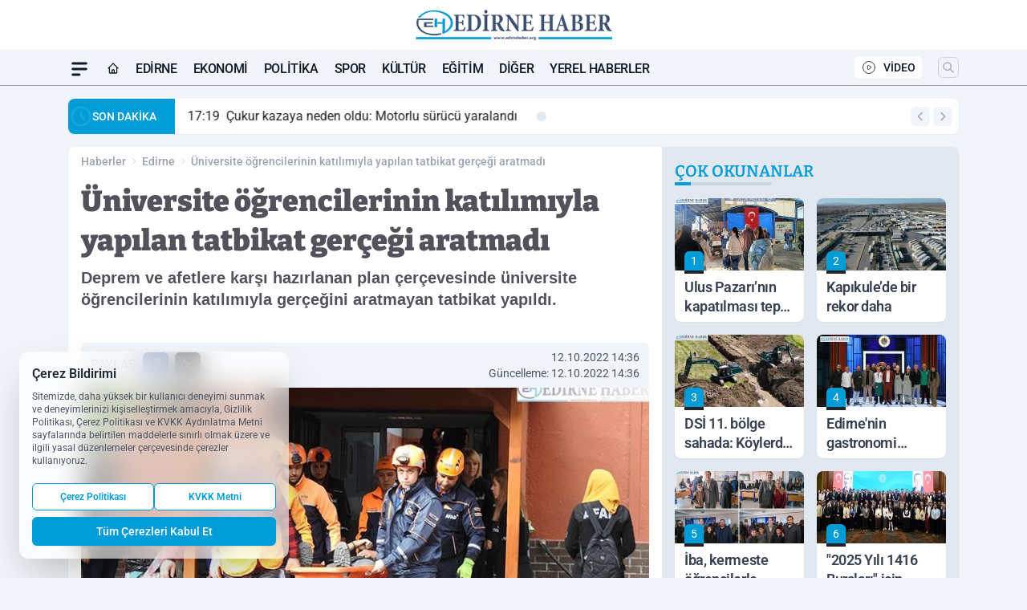

--- FILE ---
content_type: text/html; charset=UTF-8
request_url: https://www.edirnehaber.org/universite-ogrencilerinin-katilimiyla-yapilan-tatbikat-gercegi-aratmadi/51082/
body_size: 40540
content:
<!doctype html>
<html lang="tr" prefix="og: https://ogp.me/ns# article: https://ogp.me/ns/article#" class="scroll-smooth text-gray-500 antialiased bg-mi-blue-gray-50 js-focus-visible translated-ltr">
<head>
<link rel="dns-prefetch" href="https://s.edirnehaber.org">
<link rel="preconnect" href="https://s.edirnehaber.org">
<link rel="dns-prefetch" href="https://i.edirnehaber.org">
<link rel="preconnect" href="https://i.edirnehaber.org">
<link rel="dns-prefetch" href="//adservice.google.com">
<link rel="dns-prefetch" href="//adservice.google.com.tr">
<link rel="dns-prefetch" href="//partner.googleadservices.com">
<link rel="dns-prefetch" href="//googleads.g.doubleclick.net">
<link rel="dns-prefetch" href="//securepubads.g.doubleclick.net">
<link rel="dns-prefetch" href="//tpc.googlesyndication.com">
<link rel="dns-prefetch" href="//pagead2.googlesyndication.com">
<link rel="dns-prefetch" href="//www.googletagservices.com">
<link rel="dns-prefetch" href="//www.googletagmanager.com">
<link rel="dns-prefetch" href="//www.google-analytics.com">
<link rel="preconnect" href="//www.google-analytics.com">
<script>
    const img = new Image();
    img.src = 'https://i.edirnehaber.org/c/90/448x252/s/dosya/haber/ed3bde8246aa2a8cd198e75d0e1c4857.jpg';
    img.fetchPriority = 'high';
</script>
<title>Üniversite öğrencilerinin katılımıyla yapılan tatbikat gerçeği aratmadı</title>
<meta name="title" content="Üniversite öğrencilerinin katılımıyla yapılan tatbikat gerçeği aratmadı">
<meta name="description" content="Deprem ve afetlere karşı hazırlanan plan çerçevesinde üniversite öğrencilerinin katılımıyla gerçeğini aratmayan tatbikat yapıldı.">
<meta name="datePublished" content="2022-10-12T14:36:00+03:00">
<meta name="dateModified" content="2022-10-12T14:36:00+03:00">
<meta name="url" content="https://www.edirnehaber.org/universite-ogrencilerinin-katilimiyla-yapilan-tatbikat-gercegi-aratmadi/51082/">
<meta name="articleSection" content="news">
<style>
.mi-news-image{object-fit:cover;width:100%;height:100%;display:block}
body{font-display:swap}
</style>
<link rel="preload" href="https://s.edirnehaber.org/themes/wind/fonts/bitter-regular.woff2" as="font" type="font/woff2" crossorigin>
<link rel="preload" href="https://s.edirnehaber.org/themes/wind/fonts/bitter-500.woff2" as="font" type="font/woff2" crossorigin>
<link rel="preload" href="https://s.edirnehaber.org/themes/wind/fonts/bitter-600.woff2" as="font" type="font/woff2" crossorigin>
<link rel="preload" href="https://s.edirnehaber.org/themes/wind/fonts/bitter-700.woff2" as="font" type="font/woff2" crossorigin>
<link rel="preload" href="https://s.edirnehaber.org/themes/wind/fonts/bitter-800.woff2" as="font" type="font/woff2" crossorigin>
<link rel="preload" href="https://s.edirnehaber.org/themes/wind/fonts/bitter-900.woff2" as="font" type="font/woff2" crossorigin>
<style>@font-face{font-family:'Bitter';font-style:normal;font-weight:400;font-display:swap;src:url('https://s.edirnehaber.org/themes/wind/fonts/bitter-regular.woff2')format('woff2');unicode-range:U+0000-00FF,U+0100-017F,U+0130-0131,U+02BB-02BC,U+02C6,U+02DA,U+02DC,U+2000-206F,U+2074,U+20AC,U+2122,U+2191,U+2193,U+2212,U+2215,U+FEFF,U+FFFD}@font-face{font-family:'Bitter';font-style:normal;font-weight:700;font-display:swap;src:url('https://s.edirnehaber.org/themes/wind/fonts/bitter-700.woff2')format('woff2');unicode-range:U+0000-00FF,U+0100-017F,U+0130-0131,U+02BB-02BC,U+02C6,U+02DA,U+02DC,U+2000-206F,U+2074,U+20AC,U+2122,U+2191,U+2193,U+2212,U+2215,U+FEFF,U+FFFD}@font-face{font-family:'Bitter';font-style:normal;font-weight:600;font-display:swap;src:url('https://s.edirnehaber.org/themes/wind/fonts/bitter-600.woff2')format('woff2');unicode-range:U+0000-00FF,U+0100-017F,U+0130-0131,U+02BB-02BC,U+02C6,U+02DA,U+02DC,U+2000-206F,U+2074,U+20AC,U+2122,U+2191,U+2193,U+2212,U+2215,U+FEFF,U+FFFD}@font-face{font-family:'Bitter';font-style:normal;font-weight:500;font-display:swap;src:url('https://s.edirnehaber.org/themes/wind/fonts/bitter-500.woff2')format('woff2');unicode-range:U+0000-00FF,U+0100-017F,U+0130-0131,U+02BB-02BC,U+02C6,U+02DA,U+02DC,U+2000-206F,U+2074,U+20AC,U+2122,U+2191,U+2193,U+2212,U+2215,U+FEFF,U+FFFD}@font-face{font-family:'Bitter';font-style:normal;font-weight:800;font-display:swap;src:url('https://s.edirnehaber.org/themes/wind/fonts/bitter-800.woff2')format('woff2');unicode-range:U+0000-00FF,U+0100-017F,U+0130-0131,U+02BB-02BC,U+02C6,U+02DA,U+02DC,U+2000-206F,U+2074,U+20AC,U+2122,U+2191,U+2193,U+2212,U+2215,U+FEFF,U+FFFD}@font-face{font-family:'Bitter';font-style:normal;font-weight:900;font-display:swap;src:url('https://s.edirnehaber.org/themes/wind/fonts/bitter-900.woff2')format('woff2');unicode-range:U+0000-00FF,U+0100-017F,U+0130-0131,U+02BB-02BC,U+02C6,U+02DA,U+02DC,U+2000-206F,U+2074,U+20AC,U+2122,U+2191,U+2193,U+2212,U+2215,U+FEFF,U+FFFD}</style>
<link rel="preload" href="https://s.edirnehaber.org/themes/wind/fonts/roboto-regular.woff2" as="font" type="font/woff2" crossorigin>
<link rel="preload" href="https://s.edirnehaber.org/themes/wind/fonts/roboto-500.woff2" as="font" type="font/woff2" crossorigin>
<link rel="preload" href="https://s.edirnehaber.org/themes/wind/fonts/roboto-600.woff2" as="font" type="font/woff2" crossorigin>
<link rel="preload" href="https://s.edirnehaber.org/themes/wind/fonts/roboto-700.woff2" as="font" type="font/woff2" crossorigin>
<link rel="preload" href="https://s.edirnehaber.org/themes/wind/fonts/roboto-800.woff2" as="font" type="font/woff2" crossorigin>
<link rel="preload" href="https://s.edirnehaber.org/themes/wind/fonts/roboto-900.woff2" as="font" type="font/woff2" crossorigin>
<style>@font-face{font-family:'Roboto';font-style:normal;font-weight:400;font-display:swap;src:url('https://s.edirnehaber.org/themes/wind/fonts/roboto-regular.woff2')format('woff2');unicode-range:U+0000-00FF,U+0100-017F,U+0130-0131,U+02BB-02BC,U+02C6,U+02DA,U+02DC,U+2000-206F,U+2074,U+20AC,U+2122,U+2191,U+2193,U+2212,U+2215,U+FEFF,U+FFFD}@font-face{font-family:'Roboto';font-style:normal;font-weight:700;font-display:swap;src:url('https://s.edirnehaber.org/themes/wind/fonts/roboto-700.woff2')format('woff2');unicode-range:U+0000-00FF,U+0100-017F,U+0130-0131,U+02BB-02BC,U+02C6,U+02DA,U+02DC,U+2000-206F,U+2074,U+20AC,U+2122,U+2191,U+2193,U+2212,U+2215,U+FEFF,U+FFFD}@font-face{font-family:'Roboto';font-style:normal;font-weight:600;font-display:swap;src:url('https://s.edirnehaber.org/themes/wind/fonts/roboto-600.woff2')format('woff2');unicode-range:U+0000-00FF,U+0100-017F,U+0130-0131,U+02BB-02BC,U+02C6,U+02DA,U+02DC,U+2000-206F,U+2074,U+20AC,U+2122,U+2191,U+2193,U+2212,U+2215,U+FEFF,U+FFFD}@font-face{font-family:'Roboto';font-style:normal;font-weight:500;font-display:swap;src:url('https://s.edirnehaber.org/themes/wind/fonts/roboto-500.woff2')format('woff2');unicode-range:U+0000-00FF,U+0100-017F,U+0130-0131,U+02BB-02BC,U+02C6,U+02DA,U+02DC,U+2000-206F,U+2074,U+20AC,U+2122,U+2191,U+2193,U+2212,U+2215,U+FEFF,U+FFFD}@font-face{font-family:'Roboto';font-style:normal;font-weight:800;font-display:swap;src:url('https://s.edirnehaber.org/themes/wind/fonts/roboto-800.woff2')format('woff2');unicode-range:U+0000-00FF,U+0100-017F,U+0130-0131,U+02BB-02BC,U+02C6,U+02DA,U+02DC,U+2000-206F,U+2074,U+20AC,U+2122,U+2191,U+2193,U+2212,U+2215,U+FEFF,U+FFFD}@font-face{font-family:'Roboto';font-style:normal;font-weight:900;font-display:swap;src:url('https://s.edirnehaber.org/themes/wind/fonts/roboto-900.woff2')format('woff2');unicode-range:U+0000-00FF,U+0100-017F,U+0130-0131,U+02BB-02BC,U+02C6,U+02DA,U+02DC,U+2000-206F,U+2074,U+20AC,U+2122,U+2191,U+2193,U+2212,U+2215,U+FEFF,U+FFFD}</style>
<style>
body, html {padding: 0px !important;margin: 0px !important;}.leading-tight {line-height: 1.25;}.font-black {font-weight: 900;}.text-3xl {font-size: 1.875rem;line-height: 2.25rem;}.py-2 {padding-bottom: .5rem;padding-top: .5rem;}.pb-5 {padding-bottom: 1.25rem;}.pt-0 {padding-top: 0;}.font-semibold {font-weight: 600;}.object-cover {object-fit: cover;}  .w-full { width: 100%; }.h-full { height: 100%; }.news-description {font-family: -apple-system, BlinkMacSystemFont, 'Segoe UI', sans-serif;font-weight: 600;font-size: clamp(1.125rem, 2.5vw, 1.5rem);line-height: 1.5;color: #374151;margin: 0 0 1.25rem 0;}  @media (min-width: 768px) {.news-description { line-height: 1.375; }}img[fetchpriority="high"] {content-visibility: auto;will-change: auto;}
</style>
<meta charset="UTF-8">
<link rel="preload" as="image" href="https://i.edirnehaber.org/c/90/708x399/s/dosya/haber/ed3bde8246aa2a8cd198e75d0e1c4857.jpg" fetchpriority="high">
<link rel="preload" href="/themes/wind/css/haber.min.css?v=2605" as="style">
<link rel="preload" href="https://s.edirnehaber.org/themes/wind/js/jquery-3.6.0.min.js" as="script">
<link rel="preload" href="https://s.edirnehaber.org/themes/wind/js/swiper-bundle.min.js" as="script">
<link rel="preload" href="https://s.edirnehaber.org/themes/wind/js/miapp.js" as="script">
<link rel="preload" href="https://s.edirnehaber.org/themes/wind/js/social-share-kit.js" as="script" fetchpriority="low">
<link rel="preload" href="https://s.edirnehaber.org/themes/wind/js/jquery.fancybox.min.js" as="script" fetchpriority="low">
<link rel="canonical" href="https://www.edirnehaber.org/universite-ogrencilerinin-katilimiyla-yapilan-tatbikat-gercegi-aratmadi/51082/" />
<link rel="amphtml" href="https://www.edirnehaber.org/amp/universite-ogrencilerinin-katilimiyla-yapilan-tatbikat-gercegi-aratmadi/51082/" />
<link rel="index" title="Edirne Haber Gazetesi - Edirne Haberleri - Edirne Son Dakika" href="https://www.edirnehaber.org/" />
<link rel="image_src" href="https://i.edirnehaber.org/c/90/1280x720/s/dosya/haber/ed3bde8246aa2a8cd198e75d0e1c4857.jpg" type="image/jpeg" />
<link rel="search" type="application/opensearchdescription+xml" title="Edirne Haber Gazetesi Arama" href="https://www.edirnehaber.org/opensearch.xml" />
<link rel="alternate" type="application/rss+xml" title="Edirne Haber Gazetesi - Edirne Haberleri - Edirne Son Dakika rss beslemesi" href="https://www.edirnehaber.org/rss/" />
<meta name="image" content="https://i.edirnehaber.org/c/90/1280x720/s/dosya/haber/ed3bde8246aa2a8cd198e75d0e1c4857.jpg" />
<meta name="thumbnail_height" content="100" />
<meta name="thumbnail_width" content="100" />
<link rel="thumbnail" href="https://i.edirnehaber.org/c/90/100x100/s/dosya/haber/ed3bde8246aa2a8cd198e75d0e1c4857.jpg" type="image/jpeg" />
<meta name="dateCreated" content="2022-10-12T14:36:00+03:00" />
<meta name="dateUpdated" content="2022-10-12T14:36:00+03:00" />
<meta name="robots" content="index, follow, max-image-preview:large, max-snippet:-1, max-video-preview:-1" />
<meta name="google-site-verification" content="" />
<meta property="og:site_name" content="Edirne Haber Gazetesi" />
<meta property="og:url" content="https://www.edirnehaber.org/universite-ogrencilerinin-katilimiyla-yapilan-tatbikat-gercegi-aratmadi/51082/" />
<meta property="og:title" content="Üniversite öğrencilerinin katılımıyla yapılan tatbikat gerçeği aratmadı" />
<meta property="og:description" content="Deprem ve afetlere karşı hazırlanan plan çerçevesinde üniversite öğrencilerinin katılımıyla gerçeğini aratmayan tatbikat yapıldı." />
<meta property="og:image" content="https://i.edirnehaber.org/c/90/1280x720/s/dosya/haber/ed3bde8246aa2a8cd198e75d0e1c4857.jpg" />
<meta property="og:image:type" content="image/jpeg" />
<meta property="og:image:width" content="1280" />
<meta property="og:image:height" content="720" />
<meta property="og:image:alt" content="Üniversite öğrencilerinin katılımıyla yapılan tatbikat gerçeği aratmadı" />
<meta property="og:image:secure_url" content="https://i.edirnehaber.org/c/90/1280x720/s/dosya/haber/ed3bde8246aa2a8cd198e75d0e1c4857.jpg" />
<meta property="og:type" content="article" />
<meta property="og:locale" content="tr_TR" />
<meta property="twitter:account_id" content="" />
<meta name="twitter:card" content="summary_large_image" />
<meta name="twitter:url" content="https://www.edirnehaber.org/universite-ogrencilerinin-katilimiyla-yapilan-tatbikat-gercegi-aratmadi/51082/" />
<meta name="twitter:domain" content="https://www.edirnehaber.org/" />
<meta name="twitter:site" content="@" />
<meta name="twitter:title" content="Üniversite öğrencilerinin katılımıyla yapılan tatbikat gerçeği aratmadı" />
<meta name="twitter:description" content="Deprem ve afetlere karşı hazırlanan plan çerçevesinde üniversite öğrencilerinin katılımıyla gerçeğini aratmayan tatbikat yapıldı." />
<meta name="twitter:image:src" content="https://i.edirnehaber.org/c/90/1280x720/s/dosya/haber/ed3bde8246aa2a8cd198e75d0e1c4857.jpg" />
<meta property="article:published_time" content="2022-10-12T14:36:00+03:00" />
<meta property="article:modified_time" content="2022-10-12T14:36:00+03:00" />
<meta property="article:author" content="" />
<meta property="article:section" content="Edirne" />
<meta property="article:opinion" content="false" />
<meta property="article:content_tier" content="free" />
<meta name="DC.Title" content="Üniversite öğrencilerinin katılımıyla yapılan tatbikat gerçeği aratmadı" />
<meta name="DC.Description" content="Deprem ve afetlere karşı hazırlanan plan çerçevesinde üniversite öğrencilerinin katılımıyla gerçeğini aratmayan tatbikat yapıldı." />
<meta name="DC.Creator" content="Edirne Haber Gazetesi" />
<meta name="DC.Subject" content="Üniversite öğrencilerinin katılımıyla yapılan tatbikat gerçeği aratmadı" />
<meta name="DC.Publisher" content="Edirne Haber Gazetesi" />
<meta name="DC.Contributor" content="Edirne Haber Gazetesi" />
<meta name="DC.Date" content="2022-10-12" />
<meta name="DC.Type" content="Text" />
<meta name="DC.Source" content="https://www.edirnehaber.org/universite-ogrencilerinin-katilimiyla-yapilan-tatbikat-gercegi-aratmadi/51082/" />
<meta name="DC.Language" content="tr-TR" /><meta name="viewport" content="width=device-width, initial-scale=1, shrink-to-fit=no">
<meta http-equiv="X-UA-Compatible" content="ie=edge">
<meta http-equiv="content-type" content="text/html; charset=utf-8" />
<style>
    .h-menu {
        display: block;
        font-size: .875rem;
        font-weight: 500;
        letter-spacing: -.025em;
        line-height: 1.25rem;
        padding: .5rem 0;
        position: relative;
        text-transform: uppercase
    }

    @media (min-width: 970px) {
        .h-menu {
            font-size:1rem;
            line-height: 1.5rem;
            padding: .5rem 0
        }
    }
</style>
<link href="/themes/wind/css/haber.min.css?v=2605" rel="stylesheet">
<style>
    [x-cloak] { display: none }@font-face{font-family:swiper-icons;src:url('data:application/font-woff;charset=utf-8;base64, [base64]//wADZ2x5ZgAAAywAAADMAAAD2MHtryVoZWFkAAABbAAAADAAAAA2E2+eoWhoZWEAAAGcAAAAHwAAACQC9gDzaG10eAAAAigAAAAZAAAArgJkABFsb2NhAAAC0AAAAFoAAABaFQAUGG1heHAAAAG8AAAAHwAAACAAcABAbmFtZQAAA/gAAAE5AAACXvFdBwlwb3N0AAAFNAAAAGIAAACE5s74hXjaY2BkYGAAYpf5Hu/j+W2+MnAzMYDAzaX6QjD6/4//Bxj5GA8AuRwMYGkAPywL13jaY2BkYGA88P8Agx4j+/8fQDYfA1AEBWgDAIB2BOoAeNpjYGRgYNBh4GdgYgABEMnIABJzYNADCQAACWgAsQB42mNgYfzCOIGBlYGB0YcxjYGBwR1Kf2WQZGhhYGBiYGVmgAFGBiQQkOaawtDAoMBQxXjg/wEGPcYDDA4wNUA2CCgwsAAAO4EL6gAAeNpj2M0gyAACqxgGNWBkZ2D4/wMA+xkDdgAAAHjaY2BgYGaAYBkGRgYQiAHyGMF8FgYHIM3DwMHABGQrMOgyWDLEM1T9/w8UBfEMgLzE////P/5//f/V/xv+r4eaAAeMbAxwIUYmIMHEgKYAYjUcsDAwsLKxc3BycfPw8jEQA/[base64]/uznmfPFBNODM2K7MTQ45YEAZqGP81AmGGcF3iPqOop0r1SPTaTbVkfUe4HXj97wYE+yNwWYxwWu4v1ugWHgo3S1XdZEVqWM7ET0cfnLGxWfkgR42o2PvWrDMBSFj/IHLaF0zKjRgdiVMwScNRAoWUoH78Y2icB/yIY09An6AH2Bdu/UB+yxopYshQiEvnvu0dURgDt8QeC8PDw7Fpji3fEA4z/PEJ6YOB5hKh4dj3EvXhxPqH/SKUY3rJ7srZ4FZnh1PMAtPhwP6fl2PMJMPDgeQ4rY8YT6Gzao0eAEA409DuggmTnFnOcSCiEiLMgxCiTI6Cq5DZUd3Qmp10vO0LaLTd2cjN4fOumlc7lUYbSQcZFkutRG7g6JKZKy0RmdLY680CDnEJ+UMkpFFe1RN7nxdVpXrC4aTtnaurOnYercZg2YVmLN/d/gczfEimrE/fs/bOuq29Zmn8tloORaXgZgGa78yO9/cnXm2BpaGvq25Dv9S4E9+5SIc9PqupJKhYFSSl47+Qcr1mYNAAAAeNptw0cKwkAAAMDZJA8Q7OUJvkLsPfZ6zFVERPy8qHh2YER+3i/BP83vIBLLySsoKimrqKqpa2hp6+jq6RsYGhmbmJqZSy0sraxtbO3sHRydnEMU4uR6yx7JJXveP7WrDycAAAAAAAH//wACeNpjYGRgYOABYhkgZgJCZgZNBkYGLQZtIJsFLMYAAAw3ALgAeNolizEKgDAQBCchRbC2sFER0YD6qVQiBCv/H9ezGI6Z5XBAw8CBK/m5iQQVauVbXLnOrMZv2oLdKFa8Pjuru2hJzGabmOSLzNMzvutpB3N42mNgZGBg4GKQYzBhYMxJLMlj4GBgAYow/P/PAJJhLM6sSoWKfWCAAwDAjgbRAAB42mNgYGBkAIIbCZo5IPrmUn0hGA0AO8EFTQAA');font-weight:400;font-style:normal}:root{--swiper-theme-color:#007aff}.swiper{margin-left:auto;margin-right:auto;position:relative;overflow:hidden;list-style:none;padding:0;z-index:1}.swiper-vertical>.swiper-wrapper{flex-direction:column}.swiper-wrapper{position:relative;width:100%;height:100%;z-index:1;display:flex;transition-property:transform;box-sizing:content-box}.swiper-android .swiper-slide,.swiper-wrapper{transform:translate3d(0px,0,0)}.swiper-pointer-events{touch-action:pan-y}.swiper-pointer-events.swiper-vertical{touch-action:pan-x}.swiper-slide{flex-shrink:0;width:100%;height:100%;position:relative;transition-property:transform}.swiper-slide-invisible-blank{visibility:hidden}.swiper-autoheight,.swiper-autoheight .swiper-slide{height:auto}.swiper-autoheight .swiper-wrapper{align-items:flex-start;transition-property:transform,height}.swiper-backface-hidden .swiper-slide{transform:translateZ(0);-webkit-backface-visibility:hidden;backface-visibility:hidden}.swiper-3d,.swiper-3d.swiper-css-mode .swiper-wrapper{perspective:1200px}.swiper-3d .swiper-cube-shadow,.swiper-3d .swiper-slide,.swiper-3d .swiper-slide-shadow,.swiper-3d .swiper-slide-shadow-bottom,.swiper-3d .swiper-slide-shadow-left,.swiper-3d .swiper-slide-shadow-right,.swiper-3d .swiper-slide-shadow-top,.swiper-3d .swiper-wrapper{transform-style:preserve-3d}.swiper-3d .swiper-slide-shadow,.swiper-3d .swiper-slide-shadow-bottom,.swiper-3d .swiper-slide-shadow-left,.swiper-3d .swiper-slide-shadow-right,.swiper-3d .swiper-slide-shadow-top{position:absolute;left:0;top:0;width:100%;height:100%;pointer-events:none;z-index:10}.swiper-3d .swiper-slide-shadow{background:rgba(0,0,0,.15)}.swiper-3d .swiper-slide-shadow-left{background-image:linear-gradient(to left,rgba(0,0,0,.5),rgba(0,0,0,0))}.swiper-3d .swiper-slide-shadow-right{background-image:linear-gradient(to right,rgba(0,0,0,.5),rgba(0,0,0,0))}.swiper-3d .swiper-slide-shadow-top{background-image:linear-gradient(to top,rgba(0,0,0,.5),rgba(0,0,0,0))}.swiper-3d .swiper-slide-shadow-bottom{background-image:linear-gradient(to bottom,rgba(0,0,0,.5),rgba(0,0,0,0))}.swiper-css-mode>.swiper-wrapper{overflow:auto;scrollbar-width:none;-ms-overflow-style:none}.swiper-css-mode>.swiper-wrapper::-webkit-scrollbar{display:none}.swiper-css-mode>.swiper-wrapper>.swiper-slide{scroll-snap-align:start start}.swiper-horizontal.swiper-css-mode>.swiper-wrapper{scroll-snap-type:x mandatory}.swiper-vertical.swiper-css-mode>.swiper-wrapper{scroll-snap-type:y mandatory}.swiper-centered>.swiper-wrapper::before{content:'';flex-shrink:0;order:9999}.swiper-centered.swiper-horizontal>.swiper-wrapper>.swiper-slide:first-child{margin-inline-start:var(--swiper-centered-offset-before)}.swiper-centered.swiper-horizontal>.swiper-wrapper::before{height:100%;min-height:1px;width:var(--swiper-centered-offset-after)}.swiper-centered.swiper-vertical>.swiper-wrapper>.swiper-slide:first-child{margin-block-start:var(--swiper-centered-offset-before)}.swiper-centered.swiper-vertical>.swiper-wrapper::before{width:100%;min-width:1px;height:var(--swiper-centered-offset-after)}.swiper-centered>.swiper-wrapper>.swiper-slide{scroll-snap-align:center center}:root{--swiper-navigation-size:44px}.swiper-button-next,.swiper-button-prev{position:absolute;top:50%;width:calc(var(--swiper-navigation-size)/ 44 * 27);height:var(--swiper-navigation-size);margin-top:calc(0px - (var(--swiper-navigation-size)/ 2));z-index:10;cursor:pointer;display:flex;align-items:center;justify-content:center;color:var(--swiper-navigation-color,var(--swiper-theme-color))}.swiper-button-next.swiper-button-disabled,.swiper-button-prev.swiper-button-disabled{opacity:.35;cursor:auto;pointer-events:none}.swiper-button-next:after,.swiper-button-prev:after{font-family:swiper-icons;font-size:var(--swiper-navigation-size);text-transform:none!important;letter-spacing:0;text-transform:none;font-variant:initial;line-height:1}.swiper-button-prev,.swiper-rtl .swiper-button-next{left:10px;right:auto}.swiper-button-prev:after,.swiper-rtl .swiper-button-next:after{content:'prev'}.swiper-button-next,.swiper-rtl .swiper-button-prev{right:10px;left:auto}.swiper-button-next:after,.swiper-rtl .swiper-button-prev:after{content:'next'}.swiper-button-lock{display:none}.swiper-pagination{position:absolute;text-align:center;transition:.3s opacity;transform:translate3d(0,0,0);z-index:10}.swiper-pagination.swiper-pagination-hidden{opacity:0}.swiper-horizontal>.swiper-pagination-bullets,.swiper-pagination-bullets.swiper-pagination-horizontal,.swiper-pagination-custom,.swiper-pagination-fraction{bottom:10px;left:0;width:100%}.swiper-pagination-bullets-dynamic{overflow:hidden;font-size:0}.swiper-pagination-bullets-dynamic .swiper-pagination-bullet{transform:scale(.33);position:relative}.swiper-pagination-bullets-dynamic .swiper-pagination-bullet-active{transform:scale(1)}.swiper-pagination-bullets-dynamic .swiper-pagination-bullet-active-main{transform:scale(1)}.swiper-pagination-bullets-dynamic .swiper-pagination-bullet-active-prev{transform:scale(.66)}.swiper-pagination-bullets-dynamic .swiper-pagination-bullet-active-prev-prev{transform:scale(.33)}.swiper-pagination-bullets-dynamic .swiper-pagination-bullet-active-next{transform:scale(.66)}.swiper-pagination-bullets-dynamic .swiper-pagination-bullet-active-next-next{transform:scale(.33)}.swiper-pagination-bullet{width:var(--swiper-pagination-bullet-width,var(--swiper-pagination-bullet-size,8px));height:var(--swiper-pagination-bullet-height,var(--swiper-pagination-bullet-size,8px));display:inline-block;border-radius:50%;background:var(--swiper-pagination-bullet-inactive-color,#000);opacity:var(--swiper-pagination-bullet-inactive-opacity, .2)}button.swiper-pagination-bullet{border:none;margin:0;padding:0;box-shadow:none;-webkit-appearance:none;appearance:none}.swiper-pagination-clickable .swiper-pagination-bullet{cursor:pointer}.swiper-pagination-bullet:only-child{display:none!important}.swiper-pagination-bullet-active{opacity:var(--swiper-pagination-bullet-opacity, 1);background:var(--swiper-pagination-color,var(--swiper-theme-color))}.swiper-pagination-vertical.swiper-pagination-bullets,.swiper-vertical>.swiper-pagination-bullets{right:10px;top:50%;transform:translate3d(0px,-50%,0)}.swiper-pagination-vertical.swiper-pagination-bullets .swiper-pagination-bullet,.swiper-vertical>.swiper-pagination-bullets .swiper-pagination-bullet{margin:var(--swiper-pagination-bullet-vertical-gap,6px) 0;display:block}.swiper-pagination-vertical.swiper-pagination-bullets.swiper-pagination-bullets-dynamic,.swiper-vertical>.swiper-pagination-bullets.swiper-pagination-bullets-dynamic{top:50%;transform:translateY(-50%);width:8px}.swiper-pagination-vertical.swiper-pagination-bullets.swiper-pagination-bullets-dynamic .swiper-pagination-bullet,.swiper-vertical>.swiper-pagination-bullets.swiper-pagination-bullets-dynamic .swiper-pagination-bullet{display:inline-block;transition:.2s transform,.2s top}.swiper-horizontal>.swiper-pagination-bullets .swiper-pagination-bullet,.swiper-pagination-horizontal.swiper-pagination-bullets .swiper-pagination-bullet{margin:0 var(--swiper-pagination-bullet-horizontal-gap,4px)}.swiper-horizontal>.swiper-pagination-bullets.swiper-pagination-bullets-dynamic,.swiper-pagination-horizontal.swiper-pagination-bullets.swiper-pagination-bullets-dynamic{left:50%;transform:translateX(-50%);white-space:nowrap}.swiper-horizontal>.swiper-pagination-bullets.swiper-pagination-bullets-dynamic .swiper-pagination-bullet,.swiper-pagination-horizontal.swiper-pagination-bullets.swiper-pagination-bullets-dynamic .swiper-pagination-bullet{transition:.2s transform,.2s left}.swiper-horizontal.swiper-rtl>.swiper-pagination-bullets-dynamic .swiper-pagination-bullet{transition:.2s transform,.2s right}.swiper-pagination-progressbar{background:rgba(0,0,0,.25);position:absolute}.swiper-pagination-progressbar .swiper-pagination-progressbar-fill{background:var(--swiper-pagination-color,var(--swiper-theme-color));position:absolute;left:0;top:0;width:100%;height:100%;transform:scale(0);transform-origin:left top}.swiper-rtl .swiper-pagination-progressbar .swiper-pagination-progressbar-fill{transform-origin:right top}.swiper-horizontal>.swiper-pagination-progressbar,.swiper-pagination-progressbar.swiper-pagination-horizontal,.swiper-pagination-progressbar.swiper-pagination-vertical.swiper-pagination-progressbar-opposite,.swiper-vertical>.swiper-pagination-progressbar.swiper-pagination-progressbar-opposite{width:100%;height:4px;left:0;top:0}.swiper-horizontal>.swiper-pagination-progressbar.swiper-pagination-progressbar-opposite,.swiper-pagination-progressbar.swiper-pagination-horizontal.swiper-pagination-progressbar-opposite,.swiper-pagination-progressbar.swiper-pagination-vertical,.swiper-vertical>.swiper-pagination-progressbar{width:4px;height:100%;left:0;top:0}.swiper-pagination-lock{display:none}.swiper-lazy-preloader{width:42px;height:42px;position:absolute;left:50%;top:50%;margin-left:-21px;margin-top:-21px;z-index:10;transform-origin:50%;box-sizing:border-box;border:4px solid var(--swiper-preloader-color,var(--swiper-theme-color));border-radius:50%;border-top-color:transparent;animation:swiper-preloader-spin 1s infinite linear}.swiper-lazy-preloader-white{--swiper-preloader-color:#fff}.swiper-lazy-preloader-black{--swiper-preloader-color:#000}@keyframes swiper-preloader-spin{0%{transform:rotate(0deg)}100%{transform:rotate(360deg)}}.swiper-fade.swiper-free-mode .swiper-slide{transition-timing-function:ease-out}.swiper-fade .swiper-slide{pointer-events:none;transition-property:opacity}.swiper-fade .swiper-slide .swiper-slide{pointer-events:none}.swiper-fade .swiper-slide-active,.swiper-fade .swiper-slide-active .swiper-slide-active{pointer-events:auto}.fancybox-active{height:auto}.fancybox-is-hidden{left:-9999px;margin:0;position:absolute!important;top:-9999px;visibility:hidden}.fancybox-container{-webkit-backface-visibility:hidden;height:100%;left:0;outline:none;position:fixed;-webkit-tap-highlight-color:transparent;top:0;-ms-touch-action:manipulation;touch-action:manipulation;transform:translateZ(0);width:100%;z-index:99992}.fancybox-container *{box-sizing:border-box}.fancybox-bg,.fancybox-inner,.fancybox-outer,.fancybox-stage{bottom:0;left:0;position:absolute;right:0;top:0}.fancybox-outer{-webkit-overflow-scrolling:touch;overflow-y:auto}.fancybox-bg{background:#000000;opacity:0;transition-duration:inherit;transition-property:opacity;transition-timing-function:cubic-bezier(.47,0,.74,.71)}.fancybox-is-open .fancybox-bg{opacity:.8;transition-timing-function:cubic-bezier(.22,.61,.36,1)}.fancybox-caption,.fancybox-infobar,.fancybox-navigation .fancybox-button,.fancybox-toolbar{direction:ltr;opacity:0;position:absolute;transition:opacity .25s ease,visibility 0s ease .25s;visibility:hidden;z-index:99997}.fancybox-show-caption .fancybox-caption,.fancybox-show-infobar .fancybox-infobar,.fancybox-show-nav .fancybox-navigation .fancybox-button,.fancybox-show-toolbar .fancybox-toolbar{opacity:1;transition:opacity .25s ease 0s,visibility 0s ease 0s;visibility:visible}.fancybox-infobar{color:#ccc;font-size:13px;-webkit-font-smoothing:subpixel-antialiased;height:44px;left:0;line-height:44px;min-width:44px;mix-blend-mode:difference;padding:0 10px;pointer-events:none;top:0;-webkit-touch-callout:none;-webkit-user-select:none;-moz-user-select:none;-ms-user-select:none;user-select:none}.fancybox-toolbar{right:0;top:0}.fancybox-stage{direction:ltr;overflow:visible;transform:translateZ(0);z-index:99994}.fancybox-is-open .fancybox-stage{overflow:hidden}.fancybox-slide{-webkit-backface-visibility:hidden;display:none;height:100%;left:0;outline:none;overflow:auto;-webkit-overflow-scrolling:touch;padding:10px;position:absolute;text-align:center;top:0;transition-property:transform,opacity;white-space:normal;width:100%;z-index:99994}.fancybox-slide:before{content:\"\";display:inline-block;font-size:0;height:100%;vertical-align:middle;width:0}.fancybox-is-sliding .fancybox-slide,.fancybox-slide--current,.fancybox-slide--next,.fancybox-slide--previous{display:block}.fancybox-slide--image{overflow:hidden;padding:10px 0}.fancybox-slide--image:before{display:none}.fancybox-slide--html{padding:6px}.fancybox-content{background:#fff;display:inline-block;margin:0;max-width:100%;overflow:auto;-webkit-overflow-scrolling:touch;padding:10px;position:relative;text-align:left;vertical-align:middle}.fancybox-slide--image .fancybox-content{animation-timing-function:cubic-bezier(.5,0,.14,1);-webkit-backface-visibility:hidden;background:transparent;background-repeat:no-repeat;background-size:100% 100%;left:0;max-width:none;overflow:visible;padding:0;position:absolute;top:0;transform-origin:top left;transition-property:transform,opacity;-webkit-user-select:none;-moz-user-select:none;-ms-user-select:none;user-select:none;z-index:99995}.fancybox-can-zoomOut .fancybox-content{cursor:zoom-out}.fancybox-can-zoomIn .fancybox-content{cursor:zoom-in}.fancybox-can-pan .fancybox-content,.fancybox-can-swipe .fancybox-content{cursor:grab}.fancybox-is-grabbing .fancybox-content{cursor:grabbing}.fancybox-container [data-selectable=true]{cursor:text}.fancybox-image,.fancybox-spaceball{background:transparent;border:0;height:100%;left:0;margin:0;max-height:none;max-width:none;padding:0;position:absolute;top:0;-webkit-user-select:none;-moz-user-select:none;-ms-user-select:none;user-select:none;width:100%}.fancybox-spaceball{z-index:1}.fancybox-slide--iframe .fancybox-content,.fancybox-slide--map .fancybox-content,.fancybox-slide--pdf .fancybox-content,.fancybox-slide--video .fancybox-content{height:100%;overflow:visible;padding:0;width:100%}.fancybox-slide--video .fancybox-content{background:#000}.fancybox-slide--map .fancybox-content{background:#e5e3df}.fancybox-slide--iframe .fancybox-content{background:#f8f8f8}.fancybox-iframe,.fancybox-video{background:transparent;border:0;display:block;height:100%;margin:0;overflow:hidden;padding:0;width:100%}.fancybox-iframe{left:0;position:absolute;top:0}.fancybox-error{background:#fff;cursor:default;max-width:400px;padding:40px;width:100%}.fancybox-error p{color:#444;font-size:16px;line-height:20px;margin:0;padding:0}.fancybox-button{border:0;border-radius:0;box-shadow:none;cursor:pointer;display:inline-block;height:60px;margin:0;padding:10px;position:relative;transition:color .2s;vertical-align:top;visibility:inherit;width:60px}.fancybox-button,.fancybox-button:link,.fancybox-button:visited{color:#ccc}.fancybox-button:hover{color:#fff}.fancybox-button:focus{outline:none}.fancybox-button.fancybox-focus{outline:1px dotted}.fancybox-button[disabled],.fancybox-button[disabled]:hover{color:#888;cursor:default;outline:none}.fancybox-button div{height:100%}.fancybox-button svg{display:block;height:100%;overflow:visible;position:relative;width:100%}.fancybox-button svg path{fill:currentColor;stroke-width:0}.fancybox-button--fsenter svg:nth-child(2),.fancybox-button--fsexit svg:first-child,.fancybox-button--pause svg:first-child,.fancybox-button--play svg:nth-child(2){display:none}.fancybox-progress{background:#ff5268;height:2px;left:0;position:absolute;right:0;top:0;transform:scaleX(0);transform-origin:0;transition-property:transform;transition-timing-function:linear;z-index:99998}.fancybox-close-small{background:transparent;border:0;border-radius:0;color:#ccc;cursor:pointer;opacity:.8;padding:8px;position:absolute;right:-12px;top:-10px;z-index:401}.fancybox-close-small:hover{color:#fff;opacity:1}.fancybox-slide--html .fancybox-close-small{color:currentColor;padding:10px;right:0;top:0}.fancybox-slide--image.fancybox-is-scaling .fancybox-content{overflow:hidden}.fancybox-is-scaling .fancybox-close-small,.fancybox-is-zoomable.fancybox-can-pan .fancybox-close-small{display:none}.fancybox-navigation .fancybox-button{background-clip:content-box;height:100px;opacity:0;position:absolute;top:calc(50% - 50px);width:70px}.fancybox-navigation .fancybox-button div{padding:7px}.fancybox-navigation .fancybox-button--arrow_left{left:0;left:env(safe-area-inset-left);padding:31px 26px 31px 6px}.fancybox-navigation .fancybox-button--arrow_right{padding:31px 6px 31px 26px;right:0;right:env(safe-area-inset-right)}.fancybox-caption{background:linear-gradient(0deg,rgba(0,0,0,.85) 0,rgba(0,0,0,.3) 50%,rgba(0,0,0,.15) 65%,rgba(0,0,0,.075) 75.5%,rgba(0,0,0,.037) 82.85%,rgba(0,0,0,.019) 88%,transparent);bottom:0;color:#eee;font-size:14px;font-weight:400;left:0;line-height:1.5;padding:75px 10px 25px;pointer-events:none;right:0;text-align:center;z-index:99996}@supports (padding:max(0px)){.fancybox-caption{padding:75px max(10px,env(safe-area-inset-right)) max(25px,env(safe-area-inset-bottom)) max(10px,env(safe-area-inset-left))}}.fancybox-caption--separate{margin-top:-50px}.fancybox-caption__body{max-height:50vh;overflow:auto;pointer-events:all}.fancybox-caption a,.fancybox-caption a:link,.fancybox-caption a:visited{color:#ccc;text-decoration:none}.fancybox-caption a:hover{color:#fff;text-decoration:underline}.fancybox-loading{animation:a 1s linear infinite;background:transparent;border:4px solid #888;border-bottom-color:#fff;border-radius:50%;height:50px;left:50%;margin:-25px 0 0 -25px;opacity:.7;padding:0;position:absolute;top:50%;width:50px;z-index:99999}@keyframes a{to{transform:rotate(1turn)}}.fancybox-animated{transition-timing-function:cubic-bezier(0,0,.25,1)}.fancybox-fx-slide.fancybox-slide--previous{opacity:0;transform:translate3d(-100%,0,0)}.fancybox-fx-slide.fancybox-slide--next{opacity:0;transform:translate3d(100%,0,0)}.fancybox-fx-slide.fancybox-slide--current{opacity:1;transform:translateZ(0)}.fancybox-fx-fade.fancybox-slide--next,.fancybox-fx-fade.fancybox-slide--previous{opacity:0;transition-timing-function:cubic-bezier(.19,1,.22,1)}.fancybox-fx-fade.fancybox-slide--current{opacity:1}.fancybox-fx-zoom-in-out.fancybox-slide--previous{opacity:0;transform:scale3d(1.5,1.5,1.5)}.fancybox-fx-zoom-in-out.fancybox-slide--next{opacity:0;transform:scale3d(.5,.5,.5)}.fancybox-fx-zoom-in-out.fancybox-slide--current{opacity:1;transform:scaleX(1)}.fancybox-fx-rotate.fancybox-slide--previous{opacity:0;transform:rotate(-1turn)}.fancybox-fx-rotate.fancybox-slide--next{opacity:0;transform:rotate(1turn)}.fancybox-fx-rotate.fancybox-slide--current{opacity:1;transform:rotate(0deg)}.fancybox-fx-circular.fancybox-slide--previous{opacity:0;transform:scale3d(0,0,0) translate3d(-100%,0,0)}.fancybox-fx-circular.fancybox-slide--next{opacity:0;transform:scale3d(0,0,0) translate3d(100%,0,0)}.fancybox-fx-circular.fancybox-slide--current{opacity:1;transform:scaleX(1) translateZ(0)}.fancybox-fx-tube.fancybox-slide--previous{transform:translate3d(-100%,0,0) scale(.1) skew(-10deg)}.fancybox-fx-tube.fancybox-slide--next{transform:translate3d(100%,0,0) scale(.1) skew(10deg)}.fancybox-fx-tube.fancybox-slide--current{transform:translateZ(0) scale(1)}@media (max-height:576px){.fancybox-slide{padding-left:6px;padding-right:6px}.fancybox-slide--image{padding:6px 0}.fancybox-close-small{right:-6px}.fancybox-slide--image .fancybox-close-small{background:#4e4e4e;color:#f2f4f6;height:36px;opacity:1;padding:6px;right:0;top:0;width:36px}.fancybox-caption{padding-left:12px;padding-right:12px}@supports (padding:max(0px)){.fancybox-caption{padding-left:max(12px,env(safe-area-inset-left));padding-right:max(12px,env(safe-area-inset-right))}}}.fancybox-share{background:#f4f4f4;border-radius:3px;max-width:90%;padding:30px;text-align:center}.fancybox-share h1{color:#222;font-size:35px;font-weight:700;margin:0 0 20px}.fancybox-share p{margin:0;padding:0}.fancybox-share__button{border:0;border-radius:3px;display:inline-block;font-size:14px;font-weight:700;line-height:40px;margin:0 5px 10px;min-width:130px;padding:0 15px;text-decoration:none;transition:all .2s;-webkit-user-select:none;-moz-user-select:none;-ms-user-select:none;user-select:none;white-space:nowrap}.fancybox-share__button:link,.fancybox-share__button:visited{color:#fff}.fancybox-share__button:hover{text-decoration:none}.fancybox-share__button--fb{background:#3b5998}.fancybox-share__button--fb:hover{background:#344e86}.fancybox-share__button--pt{background:#bd081d}.fancybox-share__button--pt:hover{background:#aa0719}.fancybox-share__button--tw{background:#1da1f2}.fancybox-share__button--tw:hover{background:#0d95e8}.fancybox-share__button svg{height:25px;margin-right:7px;position:relative;top:-1px;vertical-align:middle;width:25px}.fancybox-share__button svg path{fill:#fff}.fancybox-share__input{background:transparent;border:0;border-bottom:1px solid #d7d7d7;border-radius:0;color:#5d5b5b;font-size:14px;margin:10px 0 0;outline:none;padding:10px 15px;width:100%}.fancybox-thumbs{background:#ddd;bottom:0;display:none;margin:0;-webkit-overflow-scrolling:touch;-ms-overflow-style:-ms-autohiding-scrollbar;padding:2px 2px 4px;position:absolute;right:0;-webkit-tap-highlight-color:rgba(0,0,0,0);top:0;width:212px;z-index:99995}.fancybox-thumbs-x{overflow-x:auto;overflow-y:hidden}.fancybox-show-thumbs .fancybox-thumbs{display:block}.fancybox-show-thumbs .fancybox-inner{right:212px}.fancybox-thumbs__list{font-size:0;height:100%;list-style:none;margin:0;overflow-x:hidden;overflow-y:auto;padding:0;position:absolute;position:relative;white-space:nowrap;width:100%}.fancybox-thumbs-x .fancybox-thumbs__list{overflow:hidden}.fancybox-thumbs-y .fancybox-thumbs__list::-webkit-scrollbar{width:7px}.fancybox-thumbs-y .fancybox-thumbs__list::-webkit-scrollbar-track{background:#fff;border-radius:10px;box-shadow:inset 0 0 6px rgba(0,0,0,.3)}.fancybox-thumbs-y .fancybox-thumbs__list::-webkit-scrollbar-thumb{background:#2a2a2a;border-radius:10px}.fancybox-thumbs__list a{-webkit-backface-visibility:hidden;backface-visibility:hidden;background-color:rgba(0,0,0,.1);background-position:50%;background-repeat:no-repeat;background-size:cover;cursor:pointer;float:left;height:75px;margin:2px;max-height:calc(100% - 8px);max-width:calc(50% - 4px);outline:none;overflow:hidden;padding:0;position:relative;-webkit-tap-highlight-color:transparent;width:100px}.fancybox-thumbs__list a:before{border:6px solid #ff5268;bottom:0;content:\"\";left:0;opacity:0;position:absolute;right:0;top:0;transition:all .2s cubic-bezier(.25,.46,.45,.94);z-index:99991}.fancybox-thumbs__list a:focus:before{opacity:.5}.fancybox-thumbs__list a.fancybox-thumbs-active:before{opacity:1}@media (max-width:576px){.fancybox-thumbs{width:110px}.fancybox-show-thumbs .fancybox-inner{right:110px}.fancybox-thumbs__list a{max-width:calc(100% - 10px)}}.fancybox-slide--iframe .fancybox-content {width  : 400px!important;margin: 0;border-radius: 0.5rem!important;overflow: hidden!important;}.n-comment-success {position: absolute;width: 100%;height: 100%;background-color: rgba(255, 255, 255, .9);top: 0;left: 0;z-index: 999999;display: flex;justify-content: center;align-items: center;}.n-comment-icon-s{clear:both;color:#8bc34a;font-size: 70px;text-align: center;display: block;padding: 5px}.n-comment-icon-w{clear:both;color:#ff9800;font-size: 70px;text-align: center;display: block;padding: 5px}.n-commnet-title{font-size: 19px;color:#888888;text-align: center;padding: 5px 20px 30px 20px;}.n-close{display:inline-block;font-size:15px;font-weight:600;padding:5px 10px 5px 10px;border:1px solid #888888;margin-top:30px!important;border-radius: 0.5rem;}#Imageid{border-radius:0.5rem!important;overflow:hidden!important;}
</style><meta name="mobile-web-app-capable" content="yes">
<meta name="application-name" content="Edirne Haber Gazetesi - Edirne Haberleri - Edirne Son Dakika">
<link rel="manifest" href="/manifest.json">
<link rel="icon" href="https://s.edirnehaber.org/dosya/logo/edirne-haber-gazetesi-favicon.png">
<link rel="apple-touch-icon" href="https://s.edirnehaber.org/dosya/logo/edirne-haber-gazetesi-favicon.png">
<link rel="android-touch-icon" href="https://s.edirnehaber.org/dosya/logo/edirne-haber-gazetesi-favicon.png" />
<link rel="apple-touch-icon-precomposed" href="https://s.edirnehaber.org/c/80/114x114/s/dosya/logo/favicons/edirne-haber-gazetesi-favicon.png" />
<link rel="apple-touch-icon-precomposed" sizes="170x170" href="https://s.edirnehaber.org/c/80/114x114/s/dosya/logo/favicons/edirne-haber-gazetesi-favicon.png" />
<link rel="apple-touch-icon" sizes="57x57" href="https://s.edirnehaber.org/c/80/57x57/s/dosya/logo/favicons/edirne-haber-gazetesi-favicon.png">
<link rel="apple-touch-icon" sizes="60x60" href="https://s.edirnehaber.org/c/80/60x60/s/dosya/logo/favicons/edirne-haber-gazetesi-favicon.png">
<link rel="apple-touch-icon" sizes="72x72" href="https://s.edirnehaber.org/c/80/72x72/s/dosya/logo/favicons/edirne-haber-gazetesi-favicon.png">
<link rel="apple-touch-icon" sizes="76x76" href="https://s.edirnehaber.org/c/80/76x76/s/dosya/logo/favicons/edirne-haber-gazetesi-favicon.png">
<link rel="apple-touch-icon" sizes="114x114" href="https://s.edirnehaber.org/c/80/114x114/s/dosya/logo/favicons/edirne-haber-gazetesi-favicon.png">
<link rel="apple-touch-icon" sizes="120x120" href="https://s.edirnehaber.org/c/80/120x120/s/dosya/logo/favicons/edirne-haber-gazetesi-favicon.png">
<link rel="apple-touch-icon" sizes="144x144" href="https://s.edirnehaber.org/c/80/144x144/s/dosya/logo/favicons/edirne-haber-gazetesi-favicon.png">
<link rel="apple-touch-icon" sizes="152x152" href="https://s.edirnehaber.org/c/80/152x152/s/dosya/logo/favicons/edirne-haber-gazetesi-favicon.png">
<link rel="apple-touch-icon" sizes="180x180" href="https://s.edirnehaber.org/c/80/180x180/s/dosya/logo/favicons/edirne-haber-gazetesi-favicon.png">
<link rel="icon" type="image/png" sizes="512x512" href="https://s.edirnehaber.org/c/80/512x512/s/dosya/logo/favicons/edirne-haber-gazetesi-favicon.png">
<link rel="icon" type="image/png" sizes="384x384" href="https://s.edirnehaber.org/c/80/384x384/s/dosya/logo/favicons/edirne-haber-gazetesi-favicon.png">
<link rel="icon" type="image/png" sizes="192x192" href="https://s.edirnehaber.org/c/80/192x192/s/dosya/logo/favicons/edirne-haber-gazetesi-favicon.png">
<link rel="icon" type="image/png" sizes="152x152" href="https://s.edirnehaber.org/c/80/152x152/s/dosya/logo/favicons/edirne-haber-gazetesi-favicon.png">
<link rel="icon" type="image/png" sizes="144x144" href="https://s.edirnehaber.org/c/80/144x144/s/dosya/logo/favicons/edirne-haber-gazetesi-favicon.png">
<link rel="icon" type="image/png" sizes="128x128" href="https://s.edirnehaber.org/c/80/128x128/s/dosya/logo/favicons/edirne-haber-gazetesi-favicon.png">
<link rel="icon" type="image/png" sizes="96x96" href="https://s.edirnehaber.org/c/80/96x96/s/dosya/logo/favicons/edirne-haber-gazetesi-favicon.png">
<link rel="icon" type="image/png" sizes="72x72" href="https://s.edirnehaber.org/c/80/72x72/s/dosya/logo/favicons/edirne-haber-gazetesi-favicon.png">
<link rel="icon" type="image/png" sizes="32x32" href="https://s.edirnehaber.org/c/80/32x32/s/dosya/logo/favicons/edirne-haber-gazetesi-favicon.png">
<link rel="icon" type="image/png" sizes="16x16" href="https://s.edirnehaber.org/c/80/16x16/s/dosya/logo/favicons/edirne-haber-gazetesi-favicon.png">
<meta name="apple-mobile-web-app-status-bar-style" content="#ffffff">
<meta name="apple-mobile-web-app-title" content="Edirne Haber Gazetesi - Edirne Haberleri - Edirne Son Dakika">
<meta name="apple-mobile-web-app-status-bar-style" content="#ffffff" />
<meta name="msapplication-TileColor" content="#ffffff">
<meta name="msapplication-TileImage" content="https://s.edirnehaber.org/c/80/152x152/s/dosya/logo/favicons/edirne-haber-gazetesi-favicon.png">
<meta name="theme-color" content="#009cd7">
<script>
    if ('serviceWorker' in navigator) {
        navigator.serviceWorker.register('/serviceworker.js')
            .then(() => console.log('Service Worker Installed...'))
            .catch(err => console.error('Not supported browser!', err));
    }
</script>
    <!-- Google tag (gtag.js) -->
    <script defer src="https://www.googletagmanager.com/gtag/js?id=UA-123646920-1"></script>
    <script>
        window.dataLayer = window.dataLayer || [];
        function gtag(){dataLayer.push(arguments);}
        gtag('js', new Date());
        gtag('config', 'UA-123646920-1');
    </script>
<script defer data-domain="edirnehaber.org" src="https://app.kulgacdn.com/js/script.js"></script>
</head>
<body class="haber-detay bg-secondary bg-opacity-80 lg:bg-slate-100 font-misans text-gray-600 selection:bg-slate-300 selection:text-white">
<div class="bg-slate-100 max-w-md lg:max-w-full mx-auto">
<div class="bg-header relative z-10 hidden invisible lg:block lg:visible">
                <div class="container mx-auto grid grid-cols-1 justify-center">
            <div class="flex flex-wrap items-center justify-center px-0 py-3">
                <a class="w-fit h-auto" href="https://www.edirnehaber.org/">
                    <img class="items-center" src="https://s.edirnehaber.org/dosya/logo/svg/logo-ana.svg" width="245" height="40" alt="Edirne Haber Gazetesi - Edirne Haberleri - Edirne Son Dakika">
                </a>
            </div>
        </div>
    </div>
<header class="bg-slate-100 text-gray-900 sticky top-0 left-0 z-50 w-full border-b border-b-slate-400 hidden invisible lg:block lg:visible">
    <nav class="container mx-auto relative z-50 -mt-0.5 py-0">
        <div class="relative z-50 mx-auto flex justify-between">
            <ul class="flex items-center mt-1">
                <li class="hover:text-primary mr-5 flex place-items-center">
                    <button id="mi-desktop-menu-toggle" class="px-0 py-1" aria-label="Mega Menü">
                        <svg xmlns="http://www.w3.org/2000/svg" class="h-7 w-7 hover:text-primary" viewBox="0 0 20 20" fill="currentColor">
                            <path fill-rule="evenodd" d="M3 5a1 1 0 011-1h12a1 1 0 110 2H4a1 1 0 01-1-1zM3 10a1 1 0 011-1h12a1 1 0 110 2H4a1 1 0 01-1-1zM3 15a1 1 0 011-1h6a1 1 0 110 2H4a1 1 0 01-1-1z" clip-rule="evenodd" />
                        </svg>
                    </button>
                    <div id="mi-desktop-menu" class="invisible hidden absolute top-[46px] left-0 mt-0 w-full h-auto bg-white rounded-b-md overflow-hidden shadow-2xl border-t border-t-primary border-l border-l-slate-200 border-r border-r-slate-200 border-b border-b-slate-200 z-20">
                        <div class="w-full h-auto">
                            <div class="bg-white px-4">
                                <div class="container mx-auto grid grid-cols-1 lg:grid-cols-3 gap-0 lg:gap-6">
                                    <div class="col-span-2 grid grid-cols-1 lg:grid-cols-3 gap-0 lg:gap-6 px-4 lg:px-0">
                                                                            </div>
                                    <div class="col-span-1 grid grid-cols-1 gap-6 px-4 lg:px-0">
                                        <div class="flex flex-col items-center justify-center my-6 px-4 py-4 bg-slate-100 brd">
                                            <div class="w-auto">
                                                <img class="items-center" src="https://s.edirnehaber.org/dosya/logo/svg/logo-ana.svg" width="210" height="34" alt="Edirne Haber Gazetesi">
                                            </div>
                                            <p class="w-auto text-gray-500 text-sm pt-2">Edirne Haber Gazetesi</p>
                                            <p class="w-auto text-gray-500 text-sm">www.edirnehaber.org</p>
                                            <div class="w-full grid grid-cols-2 gap-3">
                                                <ul class="w-full divide-y divide-solid divide-slate-300 mt-3">
                                                                                                                                                            <li class="py-0.5"><a title="Hakkımızda" href="/sayfa/hakkimizda/" class="font-normal text-sm text-gray-600 hover:text-primary">Hakkımızda</a></li>
                                                                                                        <li class="py-0.5"><a title="Künye" href="/sayfa/kunye/" class="font-normal text-sm text-gray-600 hover:text-primary">Künye</a></li>
                                                                                                        <li class="py-0.5"><a title="Reklam" href="/sayfa/reklam/" class="font-normal text-sm text-gray-600 hover:text-primary">Reklam</a></li>
                                                                                                        <li class="py-0.5"><a title="Kullanım Koşulları" href="/sayfa/kullanim-kosullari/" class="font-normal text-sm text-gray-600 hover:text-primary">Kullanım Koşulları</a></li>
                                                                                                    </ul>
                                                <ul class="w-full divide-y divide-solid divide-slate-300 mt-3">
                                                                                                        <li class="py-0.5"><a title="Gizlilik Politikası" href="/sayfa/gizlilik-politikasi/" class="font-normal text-sm text-gray-600 hover:text-primary">Gizlilik Politikası</a></li>
                                                                                                        <li class="py-0.5"><a title="Çerez Politikası" href="/sayfa/cerez-politikasi/" class="font-normal text-sm text-gray-600 hover:text-primary">Çerez Politikası</a></li>
                                                                                                        <li class="py-0.5"><a title="KVKK Metni" href="/sayfa/kvkk-metni/" class="font-normal text-sm text-gray-600 hover:text-primary">KVKK Metni</a></li>
                                                                                                        <li class="py-0.5"><a title="İletişim Bilgileri" href="/iletisim/" class="font-normal text-sm text-gray-600 hover:text-primary">İletişim Bilgileri</a></li>
                                                </ul>
                                            </div>
                                        </div>
                                    </div>
                                </div>
                            </div>
                            <div class="bg-slate-100 px-4">
                                <div class="container mx-auto grid grid-cols-1 lg:grid-cols-3 justify-between">
                                    <ul class="w-full grid grid-cols-2 lg:grid-cols-4 gap-4 px-4 lg:px-0 my-4 col-span-1 lg:col-span-2">
                                                                                    <li>
                                                <a title="VİDEO" href="/video-galeri/" class="mx-auto focus:outline-none text-gray-500 font-medium text-sm py-2 px-2 w-full text-left rounded-md hover:text-primary bg-white hover:bg-slate-200 flex items-center justify-center">
                                                    <svg xmlns="http://www.w3.org/2000/svg" class="h-5 w-5 mr-2 item-center text-primary" fill="none" viewBox="0 0 24 24" stroke="currentColor">
                                                        <path stroke-linecap="round" stroke-linejoin="round" stroke-width="1" d="M14.752 11.168l-3.197-2.132A1 1 0 0010 9.87v4.263a1 1 0 001.555.832l3.197-2.132a1 1 0 000-1.664z" />
                                                        <path stroke-linecap="round" stroke-linejoin="round" stroke-width="1" d="M21 12a9 9 0 11-18 0 9 9 0 0118 0z" />
                                                    </svg>
                                                    VİDEO                                                </a>
                                            </li>
                                                                                                                                                                                                            <li>
                                                <a title="YAZARLAR" href="/yazarlar/" class="mx-auto focus:outline-none text-gray-500 font-medium text-sm py-2 px-2 w-full text-left rounded-md hover:text-primary bg-white hover:bg-slate-200 flex items-center justify-center">
                                                    <svg xmlns="http://www.w3.org/2000/svg" class="h-5 w-5 mr-2 item-center text-primary" fill="none" viewBox="0 0 24 24" stroke="currentColor">
                                                        <path stroke-linecap="round" stroke-linejoin="round" d="M5.121 17.804A13.937 13.937 0 0112 16c2.5 0 4.847.655 6.879 1.804M15 10a3 3 0 11-6 0 3 3 0 016 0zm6 2a9 9 0 11-18 0 9 9 0 0118 0z" />
                                                    </svg>
                                                    YAZARLAR                                                </a>
                                            </li>
                                                                            </ul>
                                    <ul class="flex flex-wrap pt-0 lg:pt-4 pb-4 justify-center lg:justify-end">
                                                                                    <li class="ml-2 group flex flex-wrap items-center">
                                                <a title="Facebook Sayfası" href="https://www.facebook.com/edirnehabergazete22/" target="_blank" rel="nofollow noopener noreferrer" class="w-8 h-8 focus:outline-none inline-flex items-center justify-center bg-cfacebook group-hover:bg-white rounded-md" aria-label="Facebook">
                                                    <svg xmlns="http://www.w3.org/2000/svg" aria-hidden="true" class="h-5 w-5 text-gray-100 group-hover:text-cfacebook" fill="none" viewBox="0 0 24 24" stroke="currentColor">
                                                        <path stroke="none" d="M0 0h24v24H0z" fill="none"/>
                                                        <path d="M7 10v4h3v7h4v-7h3l1 -4h-4v-2a1 1 0 0 1 1 -1h3v-4h-3a5 5 0 0 0 -5 5v2h-3" />
                                                    </svg>
                                                </a>
                                            </li>
                                                                                                                            <li class="ml-2 group flex flex-wrap items-center">
                                                <a title="X Sayfası" href="https://twitter.com/EdirneHABER22" target="_blank" rel="nofollow noopener noreferrer" class="w-8 h-8 focus:outline-none inline-flex items-center justify-center bg-ctwitter group-hover:bg-white rounded-md" aria-label="X">
                                                    <svg xmlns="http://www.w3.org/2000/svg" class="h-4 w-4 text-gray-100 group-hover:text-ctwitter" viewBox="0 0 24 24" stroke="currentColor" fill="none" stroke-linecap="round" stroke-linejoin="round">
                                                        <path stroke="none" d="M0 0h24v24H0z" fill="none"/>
                                                        <path d="M4 4l11.733 16h4.267l-11.733 -16z" />
                                                        <path d="M4 20l6.768 -6.768m2.46 -2.46l6.772 -6.772" />
                                                    </svg>
                                                </a>
                                            </li>
                                                                                                                            <li class="ml-2 group flex flex-wrap items-center">
                                                <a title="Instagram Sayfası" href="https://www.instagram.com/edirnehabergazetesi/" target="_blank" rel="nofollow noopener noreferrer" class="w-8 h-8 focus:outline-none inline-flex items-center justify-center bg-cinstagram group-hover:bg-white rounded-md" aria-label="Instagram">
                                                    <svg xmlns="http://www.w3.org/2000/svg" aria-hidden="true" class="h-5 w-5 text-gray-100 group-hover:text-cinstagram" fill="none" viewBox="0 0 24 24" stroke="currentColor">
                                                        <path stroke="none" d="M0 0h24v24H0z" fill="none"/>
                                                        <rect x="4" y="4" width="16" height="16" rx="4" />
                                                        <circle cx="12" cy="12" r="3" />
                                                        <line x1="16.5" y1="7.5" x2="16.5" y2="7.501" />
                                                    </svg>
                                                </a>
                                            </li>
                                                                                                                            <li class="ml-2 group flex flex-wrap items-center">
                                                <a title="LinkedIn Sayfası" href="https://www.linkedin.com/company/87101608/admin/" target="_blank" rel="nofollow noopener noreferrer" class="w-8 h-8 focus:outline-none inline-flex items-center justify-center bg-clinkedin group-hover:bg-white rounded-md" aria-label="LinkedIn">
                                                    <svg xmlns="http://www.w3.org/2000/svg" aria-hidden="true" class="h-5 w-5 text-gray-100 group-hover:text-clinkedin" fill="none" viewBox="0 0 24 24" stroke="currentColor">
                                                        <path stroke="none" d="M0 0h24v24H0z" fill="none"/>
                                                        <rect x="4" y="4" width="16" height="16" rx="2" />
                                                        <line x1="8" y1="11" x2="8" y2="16" />
                                                        <line x1="8" y1="8" x2="8" y2="8.01" />
                                                        <line x1="12" y1="16" x2="12" y2="11" />
                                                        <path d="M16 16v-3a2 2 0 0 0 -4 0" />
                                                    </svg>
                                                </a>
                                            </li>
                                                                                                                            <li class="ml-2 group flex flex-wrap items-center">
                                                <a title="Youtube Kanalı" href="https://www.youtube.com/channel/UCksbj6M68wOAzElM0mXw9pw" target="_blank" rel="nofollow noopener noreferrer" class="w-8 h-8 focus:outline-none inline-flex items-center justify-center bg-cyoutube group-hover:bg-white rounded-md" aria-label="Youtube">
                                                    <svg xmlns="http://www.w3.org/2000/svg" aria-hidden="true" class="h-5 w-5 text-gray-100 group-hover:text-cyoutube" fill="none" viewBox="0 0 24 24" stroke="currentColor">
                                                        <path stroke-linecap="round" stroke-linejoin="round" d="M14.752 11.168l-3.197-2.132A1 1 0 0010 9.87v4.263a1 1 0 001.555.832l3.197-2.132a1 1 0 000-1.664z" />
                                                        <path stroke-linecap="round" stroke-linejoin="round" d="M21 12a9 9 0 11-18 0 9 9 0 0118 0z" />
                                                    </svg>
                                                </a>
                                            </li>
                                                                                <li class="ml-2 group flex flex-wrap items-center">
                                            <a href="/rss/anasayfa/" class="w-8 h-8 focus:outline-none inline-flex items-center justify-center bg-crss group-hover:bg-white rounded-md" aria-label="RSS">
                                                <svg xmlns="http://www.w3.org/2000/svg" aria-hidden="true" class="h-5 w-5 text-gray-100 group-hover:text-crss" fill="none" viewBox="0 0 24 24" stroke="currentColor">
                                                    <path stroke-linecap="round" stroke-linejoin="round" d="M6 5c7.18 0 13 5.82 13 13M6 11a7 7 0 017 7m-6 0a1 1 0 11-2 0 1 1 0 012 0z" />
                                                </svg>
                                            </a>
                                        </li>
                                    </ul>
                                </div>
                            </div>
                        </div>
                    </div>
                </li>
                <li class="hover:text-primary mr-5 flex place-items-center">
                    <a href="https://www.edirnehaber.org/" class="h-home" aria-label="Ana Sayfa" title="Ana Sayfa">
                        <svg xmlns="http://www.w3.org/2000/svg" class="h-4 w-4 -mt-0.5" fill="none" viewBox="0 0 24 24" stroke="currentColor">
                            <path stroke-linecap="round" stroke-linejoin="round" stroke-width="2" d="M3 12l2-2m0 0l7-7 7 7M5 10v10a1 1 0 001 1h3m10-11l2 2m-2-2v10a1 1 0 01-1 1h-3m-6 0a1 1 0 001-1v-4a1 1 0 011-1h2a1 1 0 011 1v4a1 1 0 001 1m-6 0h6" />
                        </svg>
                    </a>
                </li>
                                                                                                                                            <li class="hover:text-primary mr-5">
                                <a href="/haberler/edirne/" title="Edirne" class="h-menu underline underline-offset-[11px] decoration-4 decoration-transparent hover:decoration-primary" >Edirne</a>
                            </li>
                                                                                                                                                                                                                                                <li class="hover:text-primary mr-5">
                                <a href="/haberler/ekonomi/" title="Ekonomi" class="h-menu underline underline-offset-[11px] decoration-4 decoration-transparent hover:decoration-primary" >Ekonomi</a>
                            </li>
                                                                                                                                                                                                                                                <li class="hover:text-primary mr-5">
                                <a href="/haberler/politika/" title="Politika" class="h-menu underline underline-offset-[11px] decoration-4 decoration-transparent hover:decoration-primary" >Politika</a>
                            </li>
                                                                                                                                                                                                                                                <li class="hover:text-primary mr-5">
                                <a href="/haberler/spor/" title="Spor" class="h-menu underline underline-offset-[11px] decoration-4 decoration-transparent hover:decoration-primary" >Spor</a>
                            </li>
                                                                                                                                                                                                                                                                                        <li class="hover:text-primary mr-5 lg:hidden xl:block">
                                <a href="/haberler/kultur-sanat/" title="Kültür" class="h-menu underline underline-offset-[11px] decoration-4 decoration-transparent hover:decoration-primary" >Kültür</a>
                            </li>
                                                                                                                                                                                                                                                <li class="hover:text-primary mr-5 lg:hidden xl:block">
                                <a href="/haberler/egitim/" title="Eğitim" class="h-menu underline underline-offset-[11px] decoration-4 decoration-transparent hover:decoration-primary" >Eğitim</a>
                            </li>
                                                                                                                                                                                                                                                                                                                <li class="hoverable hover:text-primary mr-5  lg:hidden xl:block">
                                <a href="javascript:;" title="Diğer" class="h-menu hover:text-primary underline underline-offset-[11px] decoration-4 decoration-transparent hover:decoration-primary">Diğer</a>
                                <div class="w-full px-0 py-0 mega-menu shadow-xl bg-primary">
                                    <div class="container mx-auto flex flex-wrap justify-center">
                                        <ul class="flex my-2.5 border-b border-b-primary">
                                                                                                                                                                                                                                                                                                                                                                                                                                                                                                                                                                                                                                            <li class="mx-1">
                                                            <a href="/haberler/gece-kusu/" title="Gece Kuşu" class="h-sub-menu" >Gece Kuşu</a>
                                                        </li>
                                                                                                                                                                                                                                                                                                                                                                                                                                                                                                                                                        <li class="mx-1">
                                                            <a href="/haberler/ilanlar/" title="İlanlar" class="h-sub-menu" >İlanlar</a>
                                                        </li>
                                                                                                                                                                                                                                                                                                                                                                                                                                                                                                                                                                                                                                                                    </ul>
                                    </div>
                                </div>
                            </li>
                                                                                                                                                                                                                                                <li class="hoverable hover:text-primary mr-5  lg:hidden xl:block">
                                <a href="javascript:;" title="Yerel Haberler" class="h-menu hover:text-primary underline underline-offset-[11px] decoration-4 decoration-transparent hover:decoration-primary">Yerel Haberler</a>
                                <div class="w-full px-0 py-0 mega-menu shadow-xl bg-primary">
                                    <div class="container mx-auto flex flex-wrap justify-center">
                                        <ul class="flex my-2.5 border-b border-b-primary">
                                                                                                                                                                                                                                                                                                                                                                                                                                                                                                                                                                                                                                                                                                                                                                                                                                                                                                                                                                                                                                                                                                                                                                                                                    <li class="mx-1">
                                                            <a href="/haberler/tekirdag/" title="Tekirdağ" class="h-sub-menu" >Tekirdağ</a>
                                                        </li>
                                                                                                                                                                                                                                                                                                                                                                <li class="mx-1">
                                                            <a href="/haberler/kirklareli/" title="Kırklareli" class="h-sub-menu" >Kırklareli</a>
                                                        </li>
                                                                                                                                                                                                                                                                                                                                                                <li class="mx-1">
                                                            <a href="/haberler/canakkale/" title="Çanakkale" class="h-sub-menu" >Çanakkale</a>
                                                        </li>
                                                                                                                                                                                        </ul>
                                    </div>
                                </div>
                            </li>
                                                                                                                                                                                                                                </ul>
            <ul class="flex items-center">
                                    <li class="mr-3">
                        <a href="/video-galeri/" title="Video Galeri" class="mx-auto focus:outline-none text-gray-900 font-medium text-sm py-1 px-2 w-full text-left rounded-md hover:text-primary bg-white hover:bg-slate-200 flex items-center justify-start">
                            <svg xmlns="http://www.w3.org/2000/svg" class="h-5 w-5 mr-2 item-center text-mi-a" fill="none" viewBox="0 0 24 24" stroke="currentColor">
                                <path stroke-linecap="round" stroke-linejoin="round" stroke-width="1" d="M14.752 11.168l-3.197-2.132A1 1 0 0010 9.87v4.263a1 1 0 001.555.832l3.197-2.132a1 1 0 000-1.664z" />
                                <path stroke-linecap="round" stroke-linejoin="round" stroke-width="1" d="M21 12a9 9 0 11-18 0 9 9 0 0118 0z" />
                            </svg>
                            VİDEO
                        </a>
                    </li>
                                                <li class="ml-2 group flex flex-wrap items-center">
                    <button id="mi-desktop-search-toggle" class="h-search" aria-label="Arama">
                        <svg xmlns="http://www.w3.org/2000/svg" class="h-4 w-4 m-1 text-gray-400 group-hover:text-primary" fill="none" viewBox="0 0 24 24" stroke="currentColor">
                            <path stroke-linecap="round" stroke-linejoin="round" stroke-width="2" d="M21 21l-6-6m2-5a7 7 0 11-14 0 7 7 0 0114 0z" />
                        </svg>
                    </button>
                    <div id="mi-desktop-search" class="invisible hidden fixed inset-0 z-50 overflow-y-auto'" aria-labelledby="arama" role="dialog" aria-modal="true">
                        <div class="flex items-end justify-center min-h-screen px-4 text-center lg:items-center sm:block sm:p-0">
                            <div class="fixed inset-0 transition-opacity bg-slate-800 bg-opacity-60 backdrop-blur-sm" aria-hidden="true"></div>
                            <div class="inline-block w-full p-4 my-10 overflow-hidden text-left transition-all transform bg-white rounded-lg shadow-xl max-w-screen-sm">
                                <div class="flex justify-end">
                                    <button id="mi-desktop-search-close" class="text-gray-500 focus:outline-none hover:text-gray-600" aria-label="close">
                                        <svg xmlns="http://www.w3.org/2000/svg" class="h-6 w-6" viewBox="0 0 20 20" fill="currentColor">
                                            <path fill-rule="evenodd" d="M4.293 4.293a1 1 0 011.414 0L10 8.586l4.293-4.293a1 1 0 111.414 1.414L11.414 10l4.293 4.293a1 1 0 01-1.414 1.414L10 11.414l-4.293 4.293a1 1 0 01-1.414-1.414L8.586 10 4.293 5.707a1 1 0 010-1.414z" clip-rule="evenodd" />
                                        </svg>
                                    </button>
                                </div>
                                <div class="w-full p-4 pt-0">
                                    <span class="block text-center text-primary font-bold text-2xl -mt-4 pb-2 border-b">Arama / Arşiv</span>
                                    <form class="my-4" action="https://www.edirnehaber.org/arsiv/" method="get">
                                        <label class="block w-full text-sm font-medium text-gray-700 py-1">Tarihe Göre Arama:</label>
                                        <div class="flex">
                                            <input class="w-4/6 rounded-l-md text-gray-700 px-3 py-2 bg-slate-100 border-transparent focus:border-slate-300 focus:bg-white focus:ring-0" type="date" name="tarih" value="" required="">
                                            <button type="submit" class="w-2/6 md:w-36 rounded-r-md bg-primary text-white text-xs sm:text-base px-3 py-2 focus:outline-none hover:bg-secondary">Arşivi Getir</button>
                                        </div>
                                    </form>
                                    <form class="my-4" action="https://www.edirnehaber.org/arama/" method="get">
                                        <label class="block w-full text-sm font-medium text-gray-700 py-1">Kelimeye Göre Arama:</label>
                                        <div class="flex">
                                            <input class="w-4/6 rounded-l-md text-gray-700 px-3 py-2 bg-slate-100 border-transparent focus:border-slate-300 focus:bg-white focus:ring-0" type="text" name="aranan">
                                            <button type="submit" class="w-2/6 md:w-36 rounded-r-md bg-primary text-white text-xs sm:text-base px-3 py-2 focus:outline-none hover:bg-secondary">Haberlerde Ara</button>
                                        </div>
                                    </form>
                                    <p class="pt-3 pb-2 text-gray-700 font-normal text-center text-sm sm:text-base">Yukarıdaki arama formları aracılığı ile Edirne Haber Gazetesi arşivinde kelime, içerik, konu araması yapabilir veya gün-ay-yıl formatında tarih girerek tarihe göre haberleri listeleyebilirsiniz.</p>
                                </div>
                            </div>
                        </div>
                    </div>
                </li>
            </ul>
        </div>
    </nav>
</header><!-- Stick Banners -->
<div class="fixed_adv">
    <div class="sticky-ads-left advleft">
                            </div>
</div>
<div class="fixed_adv">
    <div class="sticky-ads-right advright">
                            </div>
</div>
<!-- Stick Banners End -->
                            <section class="hidden lg:block">
    <div class="max-w-full lg:max-w-screen-lg xl:max-w-screen-xl 2xl:max-w-screen-2xl bg-sdkbbg mx-auto mt-4 flex justify-between brd">
        <div class="w-40 flex flex-wrap items-center bg-sdkabg px-2 py-3">
            <svg xmlns="http://www.w3.org/2000/svg" class="h-4 w-4 mr-1.5 text-sdkatx animate-ping" fill="none" viewBox="0 0 24 24" stroke="currentColor">
                <path stroke-linecap="round" stroke-linejoin="round" stroke-width="2" d="M12 8v4l3 3m6-3a9 9 0 11-18 0 9 9 0 0118 0z" />
            </svg>
            <span class="text-sdkatx font-medium text-sm">SON DAKİKA</span>
        </div>
        <div class="swiper breaking-news w-full ml-5">
            <div class="w-16 h-16 bg-gradient-to-l from-sdkbbg absolute right-0 top-0 z-10"></div>
            <div class="swiper-wrapper flex items-center ml-2">
                                                        <a href="/cukur-kazaya-neden-oldu-motorlu-surucu-yaralandi/65614/" class="w-full font-normal text-sdkbtx swiper-slide swiper-slide-rv items-center"><span class="font-light mx-2" title="Çukur kazaya neden oldu: Motorlu sürücü yaralandı" >17:19</span>Çukur kazaya neden oldu: Motorlu sürücü yaralandı<span class="i-point-3 bg-sdkpt"></span></a>
                                                        <a href="/gastronomi-akademisi-nde-engelsiz-lezzet-gunu/65613/" class="w-full font-normal text-sdkbtx swiper-slide swiper-slide-rv items-center"><span class="font-light mx-2" title="Gastronomi Akademisi'nde engelsiz lezzet günü" >17:15</span>Gastronomi Akademisi’nde engelsiz lezzet günü<span class="i-point-3 bg-sdkpt"></span></a>
                                                        <a href="/meric-te-azim-rekabet-ve-zafer-kurek-takvimi-aciklandi/65612/" class="w-full font-normal text-sdkbtx swiper-slide swiper-slide-rv items-center"><span class="font-light mx-2" title="Meriç'te azim, rekabet ve zafer: Kürek takvimi açıklandı" >17:09</span>Meriç’te azim, rekabet ve zafer: Kürek takvimi açıklandı<span class="i-point-3 bg-sdkpt"></span></a>
                                                        <a href="/edirne-huzurevi-nde-kandil-bulusmasi/65611/" class="w-full font-normal text-sdkbtx swiper-slide swiper-slide-rv items-center"><span class="font-light mx-2" title="Edirne Huzurevi'nde kandil buluşması" >16:07</span>Edirne Huzurevi’nde kandil buluşması<span class="i-point-3 bg-sdkpt"></span></a>
                                                        <a href="/iyiligin-ve-dayanismanin-gucunu-gostermek-icin-bir-araya-geldiler/65610/" class="w-full font-normal text-sdkbtx swiper-slide swiper-slide-rv items-center"><span class="font-light mx-2" title="İyiliğin ve dayanışmanın gücünü göstermek için bir araya geldiler" >16:05</span>İyiliğin ve dayanışmanın gücünü göstermek için bir araya geldiler<span class="i-point-3 bg-sdkpt"></span></a>
                            </div>
        </div>
        <div class="w-24 pr-2">
            <div class="float-right flex flex-wrap py-2.5 space-x-1 relative">
                <button class="h-nav-btn group h-swiper-button-prev" aria-label="Önceki Haber">
                    <svg xmlns="http://www.w3.org/2000/svg" class="h-4 w-4 m-1 text-gray-400 group-hover:text-sdkabg" fill="none" viewBox="0 0 24 24" stroke="currentColor">
                        <path stroke-linecap="round" stroke-linejoin="round" stroke-width="2" d="M15 19l-7-7 7-7" />
                    </svg>
                </button>
                <button class="h-nav-btn group h-swiper-button-next" aria-label="Sonraki Haber">
                    <svg xmlns="http://www.w3.org/2000/svg" class="h-4 w-4 m-1 text-gray-400 group-hover:text-sdkabg" fill="none" viewBox="0 0 24 24" stroke="currentColor">
                        <path stroke-linecap="round" stroke-linejoin="round" stroke-width="2" d="M9 5l7 7-7 7" />
                    </svg>
                </button>
            </div>
        </div>
    </div>
</section>
<section class="bg-sdkbbg block lg:hidden">
    <div class="mx-auto flex">
        <div class="w-22 bg-sdkabg px-2 py-3">
            <div class="flex items-center">
                <svg xmlns="http://www.w3.org/2000/svg" class="h-4 w-4 mr-1 text-white animate-ping" fill="none" viewBox="0 0 24 24" stroke="currentColor">
                    <path stroke-linecap="round" stroke-linejoin="round" stroke-width="2" d="M12 8v4l3 3m6-3a9 9 0 11-18 0 9 9 0 0118 0z" />
                </svg>
                <span class="text-sdkatx font-medium text-sm flex-none">SON</span>
            </div>
            <div class="flex-none text-sdkatx font-bold text-sm">DAKİKA</div>
        </div>
        <div class="max-w-max swiper breaking-news-m">
            <div class="swiper-wrapper h-[64px]">
                                    <div class="px-4 w-full h-[64px] flex items-center overflow-hidden swiper-slide">
                        <a href="/cukur-kazaya-neden-oldu-motorlu-surucu-yaralandi/65614/" class="h-[46px] line-clamp-2 overflow-hidden text-sdkbtx" title="Çukur kazaya neden oldu: Motorlu sürücü yaralandı" >Çukur kazaya neden oldu: Motorlu sürücü yaralandı</a>
                    </div>
                                    <div class="px-4 w-full h-[64px] flex items-center overflow-hidden swiper-slide">
                        <a href="/gastronomi-akademisi-nde-engelsiz-lezzet-gunu/65613/" class="h-[46px] line-clamp-2 overflow-hidden text-sdkbtx" title="Gastronomi Akademisi'nde engelsiz lezzet günü" >Gastronomi Akademisi’nde engelsiz lezzet günü</a>
                    </div>
                                    <div class="px-4 w-full h-[64px] flex items-center overflow-hidden swiper-slide">
                        <a href="/meric-te-azim-rekabet-ve-zafer-kurek-takvimi-aciklandi/65612/" class="h-[46px] line-clamp-2 overflow-hidden text-sdkbtx" title="Meriç'te azim, rekabet ve zafer: Kürek takvimi açıklandı" >Meriç’te azim, rekabet ve zafer: Kürek takvimi açıklandı</a>
                    </div>
                                    <div class="px-4 w-full h-[64px] flex items-center overflow-hidden swiper-slide">
                        <a href="/edirne-huzurevi-nde-kandil-bulusmasi/65611/" class="h-[46px] line-clamp-2 overflow-hidden text-sdkbtx" title="Edirne Huzurevi'nde kandil buluşması" >Edirne Huzurevi’nde kandil buluşması</a>
                    </div>
                                    <div class="px-4 w-full h-[64px] flex items-center overflow-hidden swiper-slide">
                        <a href="/iyiligin-ve-dayanismanin-gucunu-gostermek-icin-bir-araya-geldiler/65610/" class="h-[46px] line-clamp-2 overflow-hidden text-sdkbtx" title="İyiliğin ve dayanışmanın gücünü göstermek için bir araya geldiler" >İyiliğin ve dayanışmanın gücünü göstermek için bir araya geldiler</a>
                    </div>
                            </div>
        </div>
    </div>
</section>
    <main id="infinite-wrapper">
    <div class="infinite-content">
<div class="hidden text-kr-1 bg-kr-1 decoration-kr-1"></div>
<div class="hidden text-kr-2 bg-kr-2 decoration-kr-2"></div>
<div class="hidden text-kr-3 bg-kr-3 decoration-kr-3"></div>
<div class="hidden text-kr-4 bg-kr-4 decoration-kr-4"></div>
<div class="hidden text-kr-5 bg-kr-5 decoration-kr-5"></div>
<div class="hidden text-kr-6 bg-kr-6 decoration-kr-6"></div>
<div class="hidden text-kr-7 bg-kr-7 decoration-kr-7"></div>
<div class="hidden text-kr-8 bg-kr-8 decoration-kr-8"></div>
<div class="hidden text-kr-9 bg-kr-9 decoration-kr-9"></div>
<div class="hidden text-kr-10 bg-kr-10 decoration-kr-10"></div>
<div class="hidden select-none"></div>
                                                        <div class="max-w-full lg:max-w-screen-lg xl:max-w-screen-xl 2xl:max-w-screen-2xl mx-auto bg-white mt-4 mb-0 lg:mt-4 lg:mb-4 rounded-0 lg:brd-full">
                        <a class="block" href="/kibris-gazisi-evinin-bahcesinde-top-gullesi-buldu/51081/" id="infinite-next" title="Kıbrıs gazisi evinin bahçesinde top güllesi buldu"></a>
                <div class="grid grid-cols-1 lg:grid-cols-3 gap-0">
        <div class="col-span-2">
            <article id="news-article-news-id-51082" class="articleBody" property="articleBody">
                <ul class="text-sm px-4 py-2 flex lg:flex overflow-x-scroll lg:overflow-visible">
                    <li>
                        <a href="/" title="Edirne Haber Gazetesi, haber, son dakika" class="font-medium text-gray-400 transition-colors duration-150 hover:text-primary" rel="home">Haberler</a>
                    </li>
                    <li class="flex items-center">
                    <span class="mx-1">
                        <svg xmlns="http://www.w3.org/2000/svg" class="h-3 w-3 text-gray-300" fill="none" viewBox="0 0 24 24" stroke="currentColor" stroke-width="2">
                            <path stroke-linecap="round" stroke-linejoin="round" d="M9 5l7 7-7 7" />
                        </svg>
                    </span>
                        <a href="/haberler/edirne/" title="Edirne kategorisindeki tüm haberler" class="font-medium text-gray-400 transition-colors duration-150 hover:text-primary break-normal whitespace-nowrap" rel="category">Edirne</a>
                    </li>
                    <li class="flex items-center">
                    <span class="mx-1">
                        <svg xmlns="http://www.w3.org/2000/svg" class="h-3 w-3 text-gray-300" fill="none" viewBox="0 0 24 24" stroke="currentColor" stroke-width="2">
                            <path stroke-linecap="round" stroke-linejoin="round" d="M9 5l7 7-7 7" />
                        </svg>
                    </span>
                        <a href="https://www.edirnehaber.org/universite-ogrencilerinin-katilimiyla-yapilan-tatbikat-gercegi-aratmadi/51082/" title="Üniversite öğrencilerinin katılımıyla yapılan tatbikat gerçeği aratmadı haberi" class="font-medium text-gray-400 transition-colors duration-150 hover:text-primary line-clamp-1" rel="detail">Üniversite öğrencilerinin katılımıyla yapılan tatbikat gerçeği aratmadı</a>
                    </li>
                </ul>
                <header class="px-4">
                    <h1 class="font-mibitter font-black text-3xl lg:text-4xl 2xl:text-[2.75rem] text-mititle leading-tight lg:leading-snug 2xl:leading-tight py-2 news-title">Üniversite öğrencilerinin katılımıyla yapılan tatbikat gerçeği aratmadı</h1>
                    <h2 class="font-semibold text-xl 2xl:text-2xl  text-midesc leading-snug pt-0 pb-5 news-description">Deprem ve afetlere karşı hazırlanan plan çerçevesinde üniversite öğrencilerinin katılımıyla gerçeğini aratmayan tatbikat yapıldı.</h2>
                </header>
                                <div class="px-0 lg:px-4">
                    <div class="bg-slate-100 px-2 lg:px-3 py-2 flex items-center justify-between rounded-0 lg:rounded-t-md">
                        <div class="flex flex-wrap items-center gap-0 lg:gap-2">
                            <span class="hidden lg:block">PAYLAŞ</span>
                            <ul class="flex flex-wrap justify-center lg:justify-end ssk-group">
                                <li class="group flex flex-wrap items-center ml-0 lg:ml-2">
                                    <a href="javascript:;" class="w-8 h-8 focus:outline-none inline-flex items-center justify-center bg-cfacebook group-hover:bg-white rounded-md ssk ssk-facebook" title="Facebook'ta Paylaş" aria-label="Facebook'ta Paylaş">
                                        <svg xmlns="http://www.w3.org/2000/svg" aria-hidden="true" class="h-5 w-5 text-gray-100 group-hover:text-cfacebook" fill="none" viewBox="0 0 24 24" stroke="currentColor">
                                            <path stroke="none" d="M0 0h24v24H0z" fill="none"/>
                                            <path d="M7 10v4h3v7h4v-7h3l1 -4h-4v-2a1 1 0 0 1 1 -1h3v-4h-3a5 5 0 0 0 -5 5v2h-3" />
                                        </svg>
                                    </a>
                                </li>
                                <li class="ml-2 group flex flex-wrap items-center">
                                    <a href="javascript:;" class="w-8 h-8 focus:outline-none inline-flex items-center justify-center bg-ctwitter group-hover:bg-white rounded-md ssk ssk-twitter" title="X'te Paylaş" aria-label="X'te Paylaş">
                                        <svg xmlns="http://www.w3.org/2000/svg" class="h-4 w-4 text-gray-100 group-hover:text-ctwitter" viewBox="0 0 24 24" stroke="currentColor" stroke-width="1.5" fill="none" stroke-linecap="round" stroke-linejoin="round">
                                            <path stroke="none" d="M0 0h24v24H0z" fill="none"/>
                                            <path d="M4 4l11.733 16h4.267l-11.733 -16z" />
                                            <path d="M4 20l6.768 -6.768m2.46 -2.46l6.772 -6.772" />
                                        </svg>
                                    </a>
                                </li>
                            </ul>
                        </div>
                        <div>
                            <ul class="text-xs lg:text-sm">
                                <li class="flex justify-end">
                                    <time datetime='2022-10-12T14:36:00+03:00'><i class="fa fa-clock-o"></i> 12.10.2022 14:36</time>
                                </li>
                                <li class="flex justify-end">
                                    <time datetime='2022-10-12T14:36:00+03:00'>Güncelleme: 12.10.2022 14:36</time>
                                </li>
                                                            </ul>
                        </div>
                    </div>
                                        <a href="https://i.edirnehaber.org/c/90/1280x720/s/dosya/haber/ed3bde8246aa2a8cd198e75d0e1c4857.jpg" class="data-fancybox" data-fancybox="" data-caption="Üniversite öğrencilerinin katılımıyla yapılan tatbikat gerçeği aratmadı" title="Haber Görselini Büyük Boyutta Göster">
                        <figure class="h-full w-full">
                            <picture>
                                <source media="(min-width: 1110px)" srcset="https://i.edirnehaber.org/c/90/708x399/s/dosya/haber/ed3bde8246aa2a8cd198e75d0e1c4857.jpg">
                                <source media="(min-width: 970px)" srcset="https://i.edirnehaber.org/c/90/615x346/s/dosya/haber/ed3bde8246aa2a8cd198e75d0e1c4857.jpg">
                                <source srcset="https://i.edirnehaber.org/c/90/448x252/s/dosya/haber/ed3bde8246aa2a8cd198e75d0e1c4857.jpg">
                                <img class="mi-news-image" src="https://i.edirnehaber.org/c/90/708x399/s/dosya/haber/ed3bde8246aa2a8cd198e75d0e1c4857.jpg" alt="Üniversite öğrencilerinin katılımıyla yapılan tatbikat gerçeği aratmadı" height="399" width="708" fetchpriority="high" loading="eager" decoding="sync">
                            </picture>
                        </figure>
                    </a>
                                        <div class="bg-slate-100 px-2 lg:px-3 py-1.5 flex items-center justify-between rounded-0 lg:rounded-b-md">
                        <div class="flex items-center justify-center w-1/2">
                                                    </div>
                        <div class="w-1/2 flex items-center justify-end">
                                                            <div class="flex items-center justify-center text-xs lg:text-sm"> TAKİP ET                                    <a href="https://news.google.com/publications/CAAqBwgKMOOHygswo6PhAw?hl=tr&gl=TR&ceid=TR:tr" target="_blank" rel="noopener noreferrer nofollow" class="ml-1 w-[98px] lg:w-[130px] h-[30px] lg:h-[40px]  bg-white hover:bg-slate-200 flex items-center justify-center border px-1 pt-0.5 overflow-hidden rounded-md" title="Google News ile Takip Et"><img class="w-[85px] lg:w-[108px] h-[15px] lg:h-[19px]" src="[data-uri]" width="108" height="19" alt="Google News ile Takip Et" />
                                    </a>
                                </div>
                                                    </div>
                    </div>
                </div>
                                                                                                                <div class="news-detail px-4">
                    <p><p>&Uuml;niversite ve kurumun sivil savunma amirliği iş birliğinde ger&ccedil;eği aratmayan tatbikat nefes kesti. Tatbikat &ccedil;er&ccedil;evesinde AFAD, itfaiye, 112 Acil Sağlık g&ouml;revlileri ve UMKE ekipleri &Uuml;niversitenin Ayşekadın Yerleşkesi Uygulamalı Bilimler Fak&uuml;ltesi &ouml;n&uuml;nde hazır bulundu.                            

<p>Trakya &Uuml;niversitesi Ayşekadın Yerleşkesi &ouml;n&uuml;nde t&uuml;m personel ve &ouml;ğrencilerin katılımı ile ger&ccedil;ekleştirilen tatbikat ger&ccedil;eğini aratmadı ve nefes kesti. Tatbikatta &ouml;ğrendikleri sonrası bir&ccedil;ok &uuml;niversite &ouml;ğrencisi AFAD g&ouml;n&uuml;ll&uuml;s&uuml; oldu.                                                                                                                                                                                                                                                                                                                                                                                <div class="float-none lg:float-left pl-0 pr-0 lg:pr-4 lg:max-w-screen-lg xl:max-w-screen-xl 2xl:max-w-screen-2xl mb-4 mx-auto">
                <style>
                    @media (max-width:970px) { .haber-ici-1-adva, .haber-ici-1-advb, .haber-ici-1-advc { display: none } .haber-ici-1-advd { width:336px !important; height: 280px !important; display: block;clear: both;margin: 0 auto } }
                    @media (min-width:970px) { .haber-ici-1-adva, .haber-ici-1-advb { display: none } .haber-ici-1-advc { width:336px !important; height: 280px !important; display: block;  margin: 0 auto } .haber-ici-1-advd { display: none } }
                    @media (min-width:1110px) { .haber-ici-1-adva { display: none } .haber-ici-1-advb { width:336px !important; height: 280px !important; display: block; margin: 0 auto } .haber-ici-1-advc, .haber-ici-1-advd { display: none } }
                    @media (min-width:4410px) {.haber-ici-1-adva { width:336px !important; height: 280px !important; padding: 0; display: block; margin: 0 auto } .haber-ici-1-advb, .haber-ici-1-advc, .haber-ici-1-advd { display: none } }

                    @media(max-width: 970px) { .haber-ici-1_greklam { width:336px !important; height: 280px !important; max-height: 280px !important; margin: 0 auto } }
                    @media(min-width: 970px) { .haber-ici-1_greklam { width:336px !important; height: 280px !important; max-height: 280px !important; margin: 0 auto } }
                    @media(min-width: 1110px) { .haber-ici-1_greklam { width:336px !important; height: 280px !important; max-height: 280px !important; margin: 0 auto } }
                    @media(min-width: 4410px) { .haber-ici-1_greklam { width:336px !important; height: 280px !important; max-height: 280px !important; margin: 0 auto } }
                </style>
                                                                                                                                                                                                                                                                                                                                                                                                                                                                                                                                                                                                                                                                    </div>
                                

<p style="margin-left:2.25pt">Deprem, yangın gibi afetlere hazırlık &ccedil;er&ccedil;evesinde ger&ccedil;ekleştirilen tatbikat, senaryo gereği personelin &quot;&ccedil;&ouml;k kapan&quot; taktiği ile bir s&uuml;re bekledikten sonra i&ccedil;eriden tahliye edilmesi ile başladı. i&ccedil;eride mahsur kalan bir kişi AFAD ve &uuml;niversitenin arama kurtarma ekipleri tarafından bulunduğu yerden kurtarıldı.

<p>Mutfakta &ccedil;ıkan yangına m&uuml;dahale eden itfaiye ekipleri, dumandan etkilenen ve mahsur kalan bir kişi bulunduğu yerden kurtarıldı. Yaralılar ve afetlerden etkilenenler yapılan ilk m&uuml;dahalenin ardından ambulansa bindirildi.

<p>26&#39;ncı etkinlikte &ouml;ğrencilerle bir araya geldiklerini s&ouml;yleyen Sivil Savunma Amiri H&uuml;seyin T&uuml;rkel, &Uuml;lkemizin y&uuml;zde 66 gibi bir oranında karşı karşıya kalacağı d&uuml;ş&uuml;n&uuml;ld&uuml;ğ&uuml;nde bu bilin&ccedil;lendirici eğitimlerinin daha da devam edebilmesini ama&ccedil;ladıklarını ifade etti.

<p>&Ouml;ğrencilerin bu eğitimlerle hem kendilerini geliştireceğini hem de etrafındakileri kollama y&ouml;n&uuml;nde bilgilenmiş olacağını aktaran T&uuml;rkel, etkinliğe 600 &ouml;ğrencinin katılım sağladığını ve bug&uuml;ne kadar yaptıkları etkinliklerde 4 bin 500&#39;e yakın &ouml;ğrenciye bu eğitimi vermiş olduklarını dile getirdi.                            

<p><strong>&quot;Tatbikatı izlerken &ccedil;ok etkilendik&quot;</strong>                                                                                                    

<p>Tatbikata katılan &Uuml;niversite &ouml;ğrencisi Merve Tuser, tatbikatı izlediklerinde &ccedil;ok etkilendiklerini fakat b&ouml;yle bir durumla karşılaştıkları zaman neler yapıp neler yapmayacağı konusunda da bilgilendirilmiş olduklarını ifade etti.

<p>Depremlerin ve yangınların &ccedil;ok &uuml;z&uuml;c&uuml; durumlar olduğunu belirten Tuser, yangına uykusunda yakalandığı ve bu y&uuml;zden AFAD G&ouml;n&uuml;ll&uuml;s&uuml; olarak herhangi bir afet durumunda insanlara fayda sağlamak istediğini aktardı.

<p>Tatbikat sonrası &ouml;ğrendiklerinin kafasında pekiştiğini ve sonrasında AFAD g&ouml;n&uuml;ll&uuml;s&uuml; olduğunu &Uuml;niversite &ouml;ğrencisi Sare &Ouml;ks&uuml;z, tatbikatı izlerken deprem korkusunu yendiğini ve afet anında alınacak &ouml;nlemleri &ouml;ğrendiklerini s&ouml;yledi.

<p>AFAD g&ouml;n&uuml;ll&uuml;s&uuml; olma konusunda da kararsız olduğunu aktaran &Ouml;ks&uuml;z, bu yapılan tatbikatla insanlara yardım etmeyi ve afet anında yapılması gerekenleri &ouml;ğrendikten sonra&nbsp; AFAD G&ouml;n&uuml;ll&uuml;s&uuml; olmak i&ccedil;in kaydını yaptırdığını ifade etti.

<p><strong>&Ouml;zlem Ceylan</strong>

<p>&nbsp;
                                                        </div>
                            </article>
                                                                                                                                                                                                                                                                                                                                                                                                                                                                                                                                                                                                                                                                                                                                                                                                                                                                                                                                                                                                                                                                                                                                                                                                                                                                                                                                                                                                                                                                                                                                                                                                                                                    <div class="px-4">
                                                        <div class="w-full bg-slate-100 brd mb-4 px-3 py-3">
                                <div class="flex items-center justify-between border-b border-b-slate-300 pb-2 mb-3">
                                                                        <span class="w-1/2 font-semibold text-sm lg:text-base"></span>
                                    <div class="w-1/2 flex items-center justify-end text-right">
                                                                            </div>
                                </div>
                                <div class="flex flex-wrap items-center justify-center lg:justify-between gap-0 lg:gap-2">
                                    <span class="hidden lg:block">PAYLAŞ</span>
                                    <ul class="flex flex-wrap justify-center lg:justify-end ssk-group">
                                        <li class="group flex flex-wrap items-center ml-0 lg:ml-2">
                                            <a href="javascript:;" class="w-8 h-8 focus:outline-none inline-flex items-center justify-center bg-cfacebook group-hover:bg-white rounded-md ssk ssk-facebook" title="Facebook'ta Paylaş" aria-label="Facebook'ta Paylaş">
                                                <svg xmlns="http://www.w3.org/2000/svg" aria-hidden="true" class="h-5 w-5 text-gray-100 group-hover:text-cfacebook" fill="currentColor" viewBox="0 0 24 24" stroke="currentColor">
                                                    <path d="M7 10v4h3v7h4v-7h3l1 -4h-4v-2a1 1 0 0 1 1 -1h3v-4h-3a5 5 0 0 0 -5 5v2h-3" />
                                                </svg>
                                            </a>
                                        </li>
                                        <li class="ml-2 group flex flex-wrap items-center">
                                            <a href="javascript:;" class="w-8 h-8 focus:outline-none inline-flex items-center justify-center bg-ctwitter group-hover:bg-white rounded-md ssk ssk-twitter" title="X'te Paylaş" aria-label="X'te Paylaş">
                                                <svg xmlns="http://www.w3.org/2000/svg" class="h-5 w-5 text-gray-100 group-hover:text-ctwitter" viewBox="0 0 24 24" stroke="currentColor" stroke-width="1.5" fill="none" stroke-linecap="round" stroke-linejoin="round">
                                                    <path stroke="none" d="M0 0h24v24H0z" fill="none"/>
                                                    <path d="M4 4l11.733 16h4.267l-11.733 -16z" />
                                                    <path d="M4 20l6.768 -6.768m2.46 -2.46l6.772 -6.772" />
                                                </svg>
                                            </a>
                                        </li>
                                        <li class="ml-2 group flex flex-wrap items-center">
                                            <a href="javascript:;" class="w-8 h-8 focus:outline-none inline-flex items-center justify-center bg-clinkedin group-hover:bg-white rounded-md ssk ssk-linkedin" title="Linkedin'de Paylaş" aria-label="Linkedin'de Paylaş">
                                                <svg xmlns="http://www.w3.org/2000/svg" aria-hidden="true" class="h-5 w-5 text-gray-100 group-hover:text-clinkedin" fill="currentColor" viewBox="0 0 448 512" stroke="currentColor">
                                                    <path d="M100.28 448H7.4V148.9h92.88zM53.79 108.1C24.09 108.1 0 83.5 0 53.8a53.79 53.79 0 0 1 107.58 0c0 29.7-24.1 54.3-53.79 54.3zM447.9 448h-92.68V302.4c0-34.7-.7-79.2-48.29-79.2-48.29 0-55.69 37.7-55.69 76.7V448h-92.78V148.9h89.08v40.8h1.3c12.4-23.5 42.69-48.3 87.88-48.3 94 0 111.28 61.9 111.28 142.3V448z" />
                                                </svg>
                                            </a>
                                        </li>
                                        <li class="ml-2 group flex flex-wrap items-center">
                                            <a href="javascript:;" class="w-8 h-8 focus:outline-none inline-flex items-center justify-center bg-cpinterest group-hover:bg-white rounded-md ssk ssk-pinterest" title="Pinterest'ta Paylaş" aria-label="Pinterest'ta Paylaş">
                                                <svg xmlns="http://www.w3.org/2000/svg" aria-hidden="true" class="h-5 w-5 text-gray-100 group-hover:text-cpinterest" fill="currentColor" viewBox="0 0 384 512" stroke="currentColor">
                                                    <path d="M204 6.5C101.4 6.5 0 74.9 0 185.6 0 256 39.6 296 63.6 296c9.9 0 15.6-27.6 15.6-35.4 0-9.3-23.7-29.1-23.7-67.8 0-80.4 61.2-137.4 140.4-137.4 68.1 0 118.5 38.7 118.5 109.8 0 53.1-21.3 152.7-90.3 152.7-24.9 0-46.2-18-46.2-43.8 0-37.8 26.4-74.4 26.4-113.4 0-66.2-93.9-54.2-93.9 25.8 0 16.8 2.1 35.4 9.6 50.7-13.8 59.4-42 147.9-42 209.1 0 18.9 2.7 37.5 4.5 56.4 3.4 3.8 1.7 3.4 6.9 1.5 50.4-69 48.6-82.5 71.4-172.8 12.3 23.4 44.1 36 69.3 36 106.2 0 153.9-103.5 153.9-196.8C384 71.3 298.2 6.5 204 6.5z" />
                                                </svg>
                                            </a>
                                        </li>
                                        <li class="ml-2 group flex flex-wrap items-center">
                                            <a target="_blank" href="https://api.whatsapp.com/send?text='Üniversite öğrencilerinin katılımıyla yapılan tatbikat gerçeği aratmadı' haberi https://www.edirnehaber.org/universite-ogrencilerinin-katilimiyla-yapilan-tatbikat-gercegi-aratmadi/51082/" data-action="share/whatsapp/share" class="w-8 h-8 focus:outline-none inline-flex items-center justify-center bg-cwhatsapp group-hover:bg-white rounded-md ssk ssk-whatsapp" title="WhatsApp ile Gönder" rel="noopener noreferrer nofollow" aria-label="WhatsApp ile Gönder">
                                                <svg xmlns="http://www.w3.org/2000/svg" aria-hidden="true" class="h-6 w-6 text-gray-100 group-hover:text-cwhatsapp" fill="none" viewBox="0 0 24 24" stroke-width="2" stroke="currentColor">
                                                    <path d="M3 21l1.65 -3.8a9 9 0 1 1 3.4 2.9l-5.05 .9" />
                                                    <path d="M9 10a0.5 .5 0 0 0 1 0v-1a0.5 .5 0 0 0 -1 0v1a5 5 0 0 0 5 5h1a0.5 .5 0 0 0 0 -1h-1a0.5 .5 0 0 0 0 1" />
                                                </svg>
                                            </a>
                                        </li>
                                    </ul>
                                </div>
                            </div>
                        </div>
                                                                                                                                                                                                                                                                                                                                                                                                                                                                                                                                                                                                                                                                                                                            <section class="relative px-4 mb-4">
    <div class="px-0 lg:max-w-screen-lg xl:max-w-screen-xl mx-auto flex flex-wrap items-center justify-start w-full font-semibold text-xl text-primary mb-4">
        <h3 class="w-full uppercase font-mibitter">Bakmadan Geçme</h3>
        <div class="w-[20px] h-1 bg-primary"></div>
        <div class="w-[100px] h-1 bg-slate-300"></div>
    </div>
    <div class="grid grid-cols-1 lg:grid-cols-2 gap-4 mt-4">
                    <a title="TED'li Yüzücüler Edirne'de kürsüye ambargo koydu" href="/ted-li-yuzuculer-edirne-de-kursuye-ambargo-koydu/65607/" class="group bg-slate-100 shadow-sm overflow-hidden focus:outline-none hover:bg-primary brd">
                <figure>
                    <picture>
                        <source media="(min-width: 4410px)" data-srcset="https://i.edirnehaber.org/c/90/413x233/s/dosya/haber/ted-li-yuzuculer-edirne-de-kur_1768470158_YqUi86.jpg, https://i.edirnehaber.org/c/90/826x466/s/dosya/haber/ted-li-yuzuculer-edirne-de-kur_1768470158_YqUi86.jpg 2x">
                        <source media="(min-width: 1110px)" data-srcset="https://i.edirnehaber.org/c/90/346x195/s/dosya/haber/ted-li-yuzuculer-edirne-de-kur_1768470158_YqUi86.jpg, https://i.edirnehaber.org/c/90/692x390/s/dosya/haber/ted-li-yuzuculer-edirne-de-kur_1768470158_YqUi86.jpg 2x">
                        <source media="(min-width: 970px)" data-srcset="https://i.edirnehaber.org/c/90/299x169/s/dosya/haber/ted-li-yuzuculer-edirne-de-kur_1768470158_YqUi86.jpg, https://i.edirnehaber.org/c/90/598x338/s/dosya/haber/ted-li-yuzuculer-edirne-de-kur_1768470158_YqUi86.jpg 2x">
                        <source data-srcset="https://i.edirnehaber.org/c/90/416x234/s/dosya/haber/ted-li-yuzuculer-edirne-de-kur_1768470158_YqUi86.jpg, https://i.edirnehaber.org/c/90/832x468/s/dosya/haber/ted-li-yuzuculer-edirne-de-kur_1768470158_YqUi86.jpg 2x">
                        <img class="object-cover w-full h-max lazyload" src="https://s.edirnehaber.org/themes/wind/images/pmi.svg" data-src="https://i.edirnehaber.org/c/90/832x468/s/dosya/haber/ted-li-yuzuculer-edirne-de-kur_1768470158_YqUi86.jpg" alt="TED'li Yüzücüler Edirne'de kürsüye ambargo koydu" height="233" width="413">
                    </picture>
                </figure>
                <div class="w-full h-[58px] flex items-center mt-2.5 mb-2">
                    <span class="block font-medium text-lg 2xl:text-xl text-gray-700 px-3 leading-snug tracking-tight overflow-hidden group-hover:text-white line-clamp-2">TED’li Yüzücüler Edirne’de kürsüye ambargo koydu</span>
                </div>
            </a>
                    <a title="Öğrencilerden huzurevi sakinlerini duygulandıran ziyaret" href="/ogrencilerden-huzurevi-sakinlerini-duygulandiran-ziyaret/65606/" class="group bg-slate-100 shadow-sm overflow-hidden focus:outline-none hover:bg-primary brd">
                <figure>
                    <picture>
                        <source media="(min-width: 4410px)" data-srcset="https://i.edirnehaber.org/c/90/413x233/s/dosya/haber/ogrencilerden-huzurevi-sakinle_1768468484_5QOgpL.jpg, https://i.edirnehaber.org/c/90/826x466/s/dosya/haber/ogrencilerden-huzurevi-sakinle_1768468484_5QOgpL.jpg 2x">
                        <source media="(min-width: 1110px)" data-srcset="https://i.edirnehaber.org/c/90/346x195/s/dosya/haber/ogrencilerden-huzurevi-sakinle_1768468484_5QOgpL.jpg, https://i.edirnehaber.org/c/90/692x390/s/dosya/haber/ogrencilerden-huzurevi-sakinle_1768468484_5QOgpL.jpg 2x">
                        <source media="(min-width: 970px)" data-srcset="https://i.edirnehaber.org/c/90/299x169/s/dosya/haber/ogrencilerden-huzurevi-sakinle_1768468484_5QOgpL.jpg, https://i.edirnehaber.org/c/90/598x338/s/dosya/haber/ogrencilerden-huzurevi-sakinle_1768468484_5QOgpL.jpg 2x">
                        <source data-srcset="https://i.edirnehaber.org/c/90/416x234/s/dosya/haber/ogrencilerden-huzurevi-sakinle_1768468484_5QOgpL.jpg, https://i.edirnehaber.org/c/90/832x468/s/dosya/haber/ogrencilerden-huzurevi-sakinle_1768468484_5QOgpL.jpg 2x">
                        <img class="object-cover w-full h-max lazyload" src="https://s.edirnehaber.org/themes/wind/images/pmi.svg" data-src="https://i.edirnehaber.org/c/90/832x468/s/dosya/haber/ogrencilerden-huzurevi-sakinle_1768468484_5QOgpL.jpg" alt="Öğrencilerden huzurevi sakinlerini duygulandıran ziyaret" height="233" width="413">
                    </picture>
                </figure>
                <div class="w-full h-[58px] flex items-center mt-2.5 mb-2">
                    <span class="block font-medium text-lg 2xl:text-xl text-gray-700 px-3 leading-snug tracking-tight overflow-hidden group-hover:text-white line-clamp-2">Öğrencilerden huzurevi sakinlerini duygulandıran ziyaret</span>
                </div>
            </a>
                    <a title="TED Edirne Koleji'nden öğrenci ve velilere tatil rehberi" href="/ted-edirne-koleji-nden-ogrenci-ve-velilere-tatil-rehberi/65605/" class="group bg-slate-100 shadow-sm overflow-hidden focus:outline-none hover:bg-primary brd">
                <figure>
                    <picture>
                        <source media="(min-width: 4410px)" data-srcset="https://i.edirnehaber.org/c/90/413x233/s/dosya/haber/ted-edirne-koleji-nden-ogrenci_1768467654_QaKYFx.jpg, https://i.edirnehaber.org/c/90/826x466/s/dosya/haber/ted-edirne-koleji-nden-ogrenci_1768467654_QaKYFx.jpg 2x">
                        <source media="(min-width: 1110px)" data-srcset="https://i.edirnehaber.org/c/90/346x195/s/dosya/haber/ted-edirne-koleji-nden-ogrenci_1768467654_QaKYFx.jpg, https://i.edirnehaber.org/c/90/692x390/s/dosya/haber/ted-edirne-koleji-nden-ogrenci_1768467654_QaKYFx.jpg 2x">
                        <source media="(min-width: 970px)" data-srcset="https://i.edirnehaber.org/c/90/299x169/s/dosya/haber/ted-edirne-koleji-nden-ogrenci_1768467654_QaKYFx.jpg, https://i.edirnehaber.org/c/90/598x338/s/dosya/haber/ted-edirne-koleji-nden-ogrenci_1768467654_QaKYFx.jpg 2x">
                        <source data-srcset="https://i.edirnehaber.org/c/90/416x234/s/dosya/haber/ted-edirne-koleji-nden-ogrenci_1768467654_QaKYFx.jpg, https://i.edirnehaber.org/c/90/832x468/s/dosya/haber/ted-edirne-koleji-nden-ogrenci_1768467654_QaKYFx.jpg 2x">
                        <img class="object-cover w-full h-max lazyload" src="https://s.edirnehaber.org/themes/wind/images/pmi.svg" data-src="https://i.edirnehaber.org/c/90/832x468/s/dosya/haber/ted-edirne-koleji-nden-ogrenci_1768467654_QaKYFx.jpg" alt="TED Edirne Koleji'nden öğrenci ve velilere tatil rehberi" height="233" width="413">
                    </picture>
                </figure>
                <div class="w-full h-[58px] flex items-center mt-2.5 mb-2">
                    <span class="block font-medium text-lg 2xl:text-xl text-gray-700 px-3 leading-snug tracking-tight overflow-hidden group-hover:text-white line-clamp-2">TED Edirne Koleji’nden öğrenci ve velilere tatil rehberi</span>
                </div>
            </a>
                    <a title="Sis bastırdı, Edirne görünmez oldu" href="/sis-bastirdi-edirne-gorunmez-oldu/65604/" class="group bg-slate-100 shadow-sm overflow-hidden focus:outline-none hover:bg-primary brd">
                <figure>
                    <picture>
                        <source media="(min-width: 4410px)" data-srcset="https://i.edirnehaber.org/c/90/413x233/s/dosya/haber/sis-bastirdi-edirne-gorunmez-o_1768467572_TpXqZ3.jpg, https://i.edirnehaber.org/c/90/826x466/s/dosya/haber/sis-bastirdi-edirne-gorunmez-o_1768467572_TpXqZ3.jpg 2x">
                        <source media="(min-width: 1110px)" data-srcset="https://i.edirnehaber.org/c/90/346x195/s/dosya/haber/sis-bastirdi-edirne-gorunmez-o_1768467572_TpXqZ3.jpg, https://i.edirnehaber.org/c/90/692x390/s/dosya/haber/sis-bastirdi-edirne-gorunmez-o_1768467572_TpXqZ3.jpg 2x">
                        <source media="(min-width: 970px)" data-srcset="https://i.edirnehaber.org/c/90/299x169/s/dosya/haber/sis-bastirdi-edirne-gorunmez-o_1768467572_TpXqZ3.jpg, https://i.edirnehaber.org/c/90/598x338/s/dosya/haber/sis-bastirdi-edirne-gorunmez-o_1768467572_TpXqZ3.jpg 2x">
                        <source data-srcset="https://i.edirnehaber.org/c/90/416x234/s/dosya/haber/sis-bastirdi-edirne-gorunmez-o_1768467572_TpXqZ3.jpg, https://i.edirnehaber.org/c/90/832x468/s/dosya/haber/sis-bastirdi-edirne-gorunmez-o_1768467572_TpXqZ3.jpg 2x">
                        <img class="object-cover w-full h-max lazyload" src="https://s.edirnehaber.org/themes/wind/images/pmi.svg" data-src="https://i.edirnehaber.org/c/90/832x468/s/dosya/haber/sis-bastirdi-edirne-gorunmez-o_1768467572_TpXqZ3.jpg" alt="Sis bastırdı, Edirne görünmez oldu" height="233" width="413">
                    </picture>
                </figure>
                <div class="w-full h-[58px] flex items-center mt-2.5 mb-2">
                    <span class="block font-medium text-lg 2xl:text-xl text-gray-700 px-3 leading-snug tracking-tight overflow-hidden group-hover:text-white line-clamp-2">Sis bastırdı, Edirne görünmez oldu</span>
                </div>
            </a>
                    <a title="Havsa Edirne karayolunda feci kaza" href="/havsa-edirne-karayolunda-feci-kaza/65603/" class="group bg-slate-100 shadow-sm overflow-hidden focus:outline-none hover:bg-primary brd">
                <figure>
                    <picture>
                        <source media="(min-width: 4410px)" data-srcset="https://i.edirnehaber.org/c/90/413x233/s/dosya/haber/havsa-edirne-karayolunda-feci-_1768462459_o2J5s7.jpg, https://i.edirnehaber.org/c/90/826x466/s/dosya/haber/havsa-edirne-karayolunda-feci-_1768462459_o2J5s7.jpg 2x">
                        <source media="(min-width: 1110px)" data-srcset="https://i.edirnehaber.org/c/90/346x195/s/dosya/haber/havsa-edirne-karayolunda-feci-_1768462459_o2J5s7.jpg, https://i.edirnehaber.org/c/90/692x390/s/dosya/haber/havsa-edirne-karayolunda-feci-_1768462459_o2J5s7.jpg 2x">
                        <source media="(min-width: 970px)" data-srcset="https://i.edirnehaber.org/c/90/299x169/s/dosya/haber/havsa-edirne-karayolunda-feci-_1768462459_o2J5s7.jpg, https://i.edirnehaber.org/c/90/598x338/s/dosya/haber/havsa-edirne-karayolunda-feci-_1768462459_o2J5s7.jpg 2x">
                        <source data-srcset="https://i.edirnehaber.org/c/90/416x234/s/dosya/haber/havsa-edirne-karayolunda-feci-_1768462459_o2J5s7.jpg, https://i.edirnehaber.org/c/90/832x468/s/dosya/haber/havsa-edirne-karayolunda-feci-_1768462459_o2J5s7.jpg 2x">
                        <img class="object-cover w-full h-max lazyload" src="https://s.edirnehaber.org/themes/wind/images/pmi.svg" data-src="https://i.edirnehaber.org/c/90/832x468/s/dosya/haber/havsa-edirne-karayolunda-feci-_1768462459_o2J5s7.jpg" alt="Havsa Edirne karayolunda feci kaza" height="233" width="413">
                    </picture>
                </figure>
                <div class="w-full h-[58px] flex items-center mt-2.5 mb-2">
                    <span class="block font-medium text-lg 2xl:text-xl text-gray-700 px-3 leading-snug tracking-tight overflow-hidden group-hover:text-white line-clamp-2">Havsa Edirne karayolunda feci kaza</span>
                </div>
            </a>
                    <a title="Evde Bakım Yardımı'nda 5,9 Milyar Liralık Ödeme Süreci Başladı" href="/evde-bakim-yardimi-nda-5-9-milyar-liralik-odeme-sureci-basladi/65602/" class="group bg-slate-100 shadow-sm overflow-hidden focus:outline-none hover:bg-primary brd">
                <figure>
                    <picture>
                        <source media="(min-width: 4410px)" data-srcset="https://i.edirnehaber.org/c/90/413x233/s/dosya/haber/evde-bakim-yardimi-nda-5-9-mil_1768461706_XjgMkw.jpg, https://i.edirnehaber.org/c/90/826x466/s/dosya/haber/evde-bakim-yardimi-nda-5-9-mil_1768461706_XjgMkw.jpg 2x">
                        <source media="(min-width: 1110px)" data-srcset="https://i.edirnehaber.org/c/90/346x195/s/dosya/haber/evde-bakim-yardimi-nda-5-9-mil_1768461706_XjgMkw.jpg, https://i.edirnehaber.org/c/90/692x390/s/dosya/haber/evde-bakim-yardimi-nda-5-9-mil_1768461706_XjgMkw.jpg 2x">
                        <source media="(min-width: 970px)" data-srcset="https://i.edirnehaber.org/c/90/299x169/s/dosya/haber/evde-bakim-yardimi-nda-5-9-mil_1768461706_XjgMkw.jpg, https://i.edirnehaber.org/c/90/598x338/s/dosya/haber/evde-bakim-yardimi-nda-5-9-mil_1768461706_XjgMkw.jpg 2x">
                        <source data-srcset="https://i.edirnehaber.org/c/90/416x234/s/dosya/haber/evde-bakim-yardimi-nda-5-9-mil_1768461706_XjgMkw.jpg, https://i.edirnehaber.org/c/90/832x468/s/dosya/haber/evde-bakim-yardimi-nda-5-9-mil_1768461706_XjgMkw.jpg 2x">
                        <img class="object-cover w-full h-max lazyload" src="https://s.edirnehaber.org/themes/wind/images/pmi.svg" data-src="https://i.edirnehaber.org/c/90/832x468/s/dosya/haber/evde-bakim-yardimi-nda-5-9-mil_1768461706_XjgMkw.jpg" alt="Evde Bakım Yardımı'nda 5,9 Milyar Liralık Ödeme Süreci Başladı" height="233" width="413">
                    </picture>
                </figure>
                <div class="w-full h-[58px] flex items-center mt-2.5 mb-2">
                    <span class="block font-medium text-lg 2xl:text-xl text-gray-700 px-3 leading-snug tracking-tight overflow-hidden group-hover:text-white line-clamp-2">Evde Bakım Yardımı’nda 5,9 Milyar Liralık Ödeme Süreci Başladı</span>
                </div>
            </a>
            </div>
</section>                                                                                                                                                                                                                                                                                                                                                                                                                                                                                                                                                                                                                                                                                                                                                                                                                                                                                                                                                                                                                                                                                                                                                                                                                                                                                                                                                                                                                                                                                                                                                                                                                                                                                                                                                                                        </div>
        <aside class="col-span-1 bg-slate-100 lg:bg-slate-200 px-0 pt-4">
                                                                                                        <section class="px-4 lg:px-3 xl:px-4 mb-4">
    <div class="px-0 lg:max-w-screen-lg xl:max-w-screen-xl mx-auto flex flex-wrap items-center justify-start w-full font-semibold text-xl text-primary mb-4">
        <h3 class="w-full uppercase font-mibitter">Çok Okunanlar</h3>
        <div class="w-[20px] h-1 bg-primary"></div>
        <div class="w-[100px] h-1 bg-slate-300"></div>
    </div>
    <div class="grid grid-cols-2 gap-4 mt-4">
                    <a title="Ulus Pazarı'nın kapatılması tepki çekti: 'Bu şehir 'Ben Yaptım Oldu' ile yönetilemez'" href="/ulus-pazari-nin-kapatilmasi-tepki-cekti-bu-sehir-ben-yaptim-oldu-ile-yonetilemez/65580/" class="group bg-white shadow-sm overflow-hidden focus:outline-none brd snap-center" >
                <div class="relative">
                    <figure class="w-full h-full">
                        <picture>
                            <source media="(min-width: 4410px)" data-srcset="https://i.edirnehaber.org/c/90/194x109/s/dosya/haber/ulus-pazari-nin-kapatilmasi-te_1768307388_ni76xm.jpg, https://i.edirnehaber.org/c/90/388x218/s/dosya/haber/ulus-pazari-nin-kapatilmasi-te_1768307388_ni76xm.jpg 2x">
                            <source media="(min-width: 1110px)" data-srcset="https://i.edirnehaber.org/c/90/161x90/s/dosya/haber/ulus-pazari-nin-kapatilmasi-te_1768307388_ni76xm.jpg, https://i.edirnehaber.org/c/90/322x180/s/dosya/haber/ulus-pazari-nin-kapatilmasi-te_1768307388_ni76xm.jpg 2x">
                            <source media="(min-width: 970px)" data-srcset="https://i.edirnehaber.org/c/90/142x79/s/dosya/haber/ulus-pazari-nin-kapatilmasi-te_1768307388_ni76xm.jpg, https://i.edirnehaber.org/c/90/284x158/s/dosya/haber/ulus-pazari-nin-kapatilmasi-te_1768307388_ni76xm.jpg 2x">
                            <source data-srcset="https://i.edirnehaber.org/c/90/200x112/s/dosya/haber/ulus-pazari-nin-kapatilmasi-te_1768307388_ni76xm.jpg, https://i.edirnehaber.org/c/90/400x224/s/dosya/haber/ulus-pazari-nin-kapatilmasi-te_1768307388_ni76xm.jpg 2x">
                            <img class="object-center w-full h-full lazyload" src="https://s.edirnehaber.org/themes/wind/images/pmi.svg" data-src="https://i.edirnehaber.org/c/90/400x224/s/dosya/haber/ulus-pazari-nin-kapatilmasi-te_1768307388_ni76xm.jpg" alt="Ulus Pazarı'nın kapatılması tepki çekti: 'Bu şehir 'Ben Yaptım Oldu' ile yönetilemez'" height="109" width="194">
                        </picture>
                    </figure>
                    <div class="ml-3 bg-primary absolute letf-4 bottom-[-4px] px-2 py-0.5 font-light text-white text-sm text-center border-b-4 border-secondary rounded-t-md group-hover:text-primary group-hover:bg-white">1</div>
                </div>
                <div class="w-full h-[64px] flex items-center pt-2.5 pb-2 group-hover:bg-primary">
                    <span class="block font-semibold text-base xl:text-lg text-gray-700 px-3 leading-tight xl:leading-snug tracking-tight line-clamp-2 overflow-hidden group-hover:text-white">Ulus Pazarı’nın kapatılması tepki çekti: “Bu şehir ‘Ben Yaptım Oldu’ ile yönetilemez”</span>
                </div>
            </a>
                    <a title="Kapıkule'de bir rekor daha" href="/kapikule-de-bir-rekor-daha/65299/" class="group bg-white shadow-sm overflow-hidden focus:outline-none brd snap-center" >
                <div class="relative">
                    <figure class="w-full h-full">
                        <picture>
                            <source media="(min-width: 4410px)" data-srcset="https://i.edirnehaber.org/c/90/194x109/s/dosya/haber/kapikule-de-bir-rekor-daha_1766235756_kiFOKt.jpg, https://i.edirnehaber.org/c/90/388x218/s/dosya/haber/kapikule-de-bir-rekor-daha_1766235756_kiFOKt.jpg 2x">
                            <source media="(min-width: 1110px)" data-srcset="https://i.edirnehaber.org/c/90/161x90/s/dosya/haber/kapikule-de-bir-rekor-daha_1766235756_kiFOKt.jpg, https://i.edirnehaber.org/c/90/322x180/s/dosya/haber/kapikule-de-bir-rekor-daha_1766235756_kiFOKt.jpg 2x">
                            <source media="(min-width: 970px)" data-srcset="https://i.edirnehaber.org/c/90/142x79/s/dosya/haber/kapikule-de-bir-rekor-daha_1766235756_kiFOKt.jpg, https://i.edirnehaber.org/c/90/284x158/s/dosya/haber/kapikule-de-bir-rekor-daha_1766235756_kiFOKt.jpg 2x">
                            <source data-srcset="https://i.edirnehaber.org/c/90/200x112/s/dosya/haber/kapikule-de-bir-rekor-daha_1766235756_kiFOKt.jpg, https://i.edirnehaber.org/c/90/400x224/s/dosya/haber/kapikule-de-bir-rekor-daha_1766235756_kiFOKt.jpg 2x">
                            <img class="object-center w-full h-full lazyload" src="https://s.edirnehaber.org/themes/wind/images/pmi.svg" data-src="https://i.edirnehaber.org/c/90/400x224/s/dosya/haber/kapikule-de-bir-rekor-daha_1766235756_kiFOKt.jpg" alt="Kapıkule'de bir rekor daha" height="109" width="194">
                        </picture>
                    </figure>
                    <div class="ml-3 bg-primary absolute letf-4 bottom-[-4px] px-2 py-0.5 font-light text-white text-sm text-center border-b-4 border-secondary rounded-t-md group-hover:text-primary group-hover:bg-white">2</div>
                </div>
                <div class="w-full h-[64px] flex items-center pt-2.5 pb-2 group-hover:bg-primary">
                    <span class="block font-semibold text-base xl:text-lg text-gray-700 px-3 leading-tight xl:leading-snug tracking-tight line-clamp-2 overflow-hidden group-hover:text-white">Kapıkule’de bir rekor daha</span>
                </div>
            </a>
                    <a title="DSİ 11. bölge sahada: Köylerde ıslah seferberliği" href="/dsi-11-bolge-sahada-koylerde-islah-seferberligi/65579/" class="group bg-white shadow-sm overflow-hidden focus:outline-none brd snap-center" >
                <div class="relative">
                    <figure class="w-full h-full">
                        <picture>
                            <source media="(min-width: 4410px)" data-srcset="https://i.edirnehaber.org/c/90/194x109/s/dosya/haber/dsi-11-bolge-sahada-koylerde-i_1768305849_3MaDpf.jpg, https://i.edirnehaber.org/c/90/388x218/s/dosya/haber/dsi-11-bolge-sahada-koylerde-i_1768305849_3MaDpf.jpg 2x">
                            <source media="(min-width: 1110px)" data-srcset="https://i.edirnehaber.org/c/90/161x90/s/dosya/haber/dsi-11-bolge-sahada-koylerde-i_1768305849_3MaDpf.jpg, https://i.edirnehaber.org/c/90/322x180/s/dosya/haber/dsi-11-bolge-sahada-koylerde-i_1768305849_3MaDpf.jpg 2x">
                            <source media="(min-width: 970px)" data-srcset="https://i.edirnehaber.org/c/90/142x79/s/dosya/haber/dsi-11-bolge-sahada-koylerde-i_1768305849_3MaDpf.jpg, https://i.edirnehaber.org/c/90/284x158/s/dosya/haber/dsi-11-bolge-sahada-koylerde-i_1768305849_3MaDpf.jpg 2x">
                            <source data-srcset="https://i.edirnehaber.org/c/90/200x112/s/dosya/haber/dsi-11-bolge-sahada-koylerde-i_1768305849_3MaDpf.jpg, https://i.edirnehaber.org/c/90/400x224/s/dosya/haber/dsi-11-bolge-sahada-koylerde-i_1768305849_3MaDpf.jpg 2x">
                            <img class="object-center w-full h-full lazyload" src="https://s.edirnehaber.org/themes/wind/images/pmi.svg" data-src="https://i.edirnehaber.org/c/90/400x224/s/dosya/haber/dsi-11-bolge-sahada-koylerde-i_1768305849_3MaDpf.jpg" alt="DSİ 11. bölge sahada: Köylerde ıslah seferberliği" height="109" width="194">
                        </picture>
                    </figure>
                    <div class="ml-3 bg-primary absolute letf-4 bottom-[-4px] px-2 py-0.5 font-light text-white text-sm text-center border-b-4 border-secondary rounded-t-md group-hover:text-primary group-hover:bg-white">3</div>
                </div>
                <div class="w-full h-[64px] flex items-center pt-2.5 pb-2 group-hover:bg-primary">
                    <span class="block font-semibold text-base xl:text-lg text-gray-700 px-3 leading-tight xl:leading-snug tracking-tight line-clamp-2 overflow-hidden group-hover:text-white">DSİ 11. bölge sahada: Köylerde ıslah seferberliği</span>
                </div>
            </a>
                    <a title="Edirne'nin gastronomi mirası İstanbul'da tanıtıldı" href="/edirne-nin-gastronomi-mirasi-istanbul-da-tanitildi/65572/" class="group bg-white shadow-sm overflow-hidden focus:outline-none brd snap-center" >
                <div class="relative">
                    <figure class="w-full h-full">
                        <picture>
                            <source media="(min-width: 4410px)" data-srcset="https://i.edirnehaber.org/c/90/194x109/s/dosya/haber/edirne-nin-gastronomi-mirasi-i_1768290667_eRGs0l.jpg, https://i.edirnehaber.org/c/90/388x218/s/dosya/haber/edirne-nin-gastronomi-mirasi-i_1768290667_eRGs0l.jpg 2x">
                            <source media="(min-width: 1110px)" data-srcset="https://i.edirnehaber.org/c/90/161x90/s/dosya/haber/edirne-nin-gastronomi-mirasi-i_1768290667_eRGs0l.jpg, https://i.edirnehaber.org/c/90/322x180/s/dosya/haber/edirne-nin-gastronomi-mirasi-i_1768290667_eRGs0l.jpg 2x">
                            <source media="(min-width: 970px)" data-srcset="https://i.edirnehaber.org/c/90/142x79/s/dosya/haber/edirne-nin-gastronomi-mirasi-i_1768290667_eRGs0l.jpg, https://i.edirnehaber.org/c/90/284x158/s/dosya/haber/edirne-nin-gastronomi-mirasi-i_1768290667_eRGs0l.jpg 2x">
                            <source data-srcset="https://i.edirnehaber.org/c/90/200x112/s/dosya/haber/edirne-nin-gastronomi-mirasi-i_1768290667_eRGs0l.jpg, https://i.edirnehaber.org/c/90/400x224/s/dosya/haber/edirne-nin-gastronomi-mirasi-i_1768290667_eRGs0l.jpg 2x">
                            <img class="object-center w-full h-full lazyload" src="https://s.edirnehaber.org/themes/wind/images/pmi.svg" data-src="https://i.edirnehaber.org/c/90/400x224/s/dosya/haber/edirne-nin-gastronomi-mirasi-i_1768290667_eRGs0l.jpg" alt="Edirne'nin gastronomi mirası İstanbul'da tanıtıldı" height="109" width="194">
                        </picture>
                    </figure>
                    <div class="ml-3 bg-primary absolute letf-4 bottom-[-4px] px-2 py-0.5 font-light text-white text-sm text-center border-b-4 border-secondary rounded-t-md group-hover:text-primary group-hover:bg-white">4</div>
                </div>
                <div class="w-full h-[64px] flex items-center pt-2.5 pb-2 group-hover:bg-primary">
                    <span class="block font-semibold text-base xl:text-lg text-gray-700 px-3 leading-tight xl:leading-snug tracking-tight line-clamp-2 overflow-hidden group-hover:text-white">Edirne'nin gastronomi mirası İstanbul’da tanıtıldı</span>
                </div>
            </a>
                    <a title="İba, kermeste öğrencilerle buluştu" href="/iba-kermeste-ogrencilerle-bulustu/65255/" class="group bg-white shadow-sm overflow-hidden focus:outline-none brd snap-center" >
                <div class="relative">
                    <figure class="w-full h-full">
                        <picture>
                            <source media="(min-width: 4410px)" data-srcset="https://i.edirnehaber.org/c/90/194x109/s/dosya/haber/iba-kermeste-ogrencilerle-bulu_1766041897_fxzR2u.jpg, https://i.edirnehaber.org/c/90/388x218/s/dosya/haber/iba-kermeste-ogrencilerle-bulu_1766041897_fxzR2u.jpg 2x">
                            <source media="(min-width: 1110px)" data-srcset="https://i.edirnehaber.org/c/90/161x90/s/dosya/haber/iba-kermeste-ogrencilerle-bulu_1766041897_fxzR2u.jpg, https://i.edirnehaber.org/c/90/322x180/s/dosya/haber/iba-kermeste-ogrencilerle-bulu_1766041897_fxzR2u.jpg 2x">
                            <source media="(min-width: 970px)" data-srcset="https://i.edirnehaber.org/c/90/142x79/s/dosya/haber/iba-kermeste-ogrencilerle-bulu_1766041897_fxzR2u.jpg, https://i.edirnehaber.org/c/90/284x158/s/dosya/haber/iba-kermeste-ogrencilerle-bulu_1766041897_fxzR2u.jpg 2x">
                            <source data-srcset="https://i.edirnehaber.org/c/90/200x112/s/dosya/haber/iba-kermeste-ogrencilerle-bulu_1766041897_fxzR2u.jpg, https://i.edirnehaber.org/c/90/400x224/s/dosya/haber/iba-kermeste-ogrencilerle-bulu_1766041897_fxzR2u.jpg 2x">
                            <img class="object-center w-full h-full lazyload" src="https://s.edirnehaber.org/themes/wind/images/pmi.svg" data-src="https://i.edirnehaber.org/c/90/400x224/s/dosya/haber/iba-kermeste-ogrencilerle-bulu_1766041897_fxzR2u.jpg" alt="İba, kermeste öğrencilerle buluştu" height="109" width="194">
                        </picture>
                    </figure>
                    <div class="ml-3 bg-primary absolute letf-4 bottom-[-4px] px-2 py-0.5 font-light text-white text-sm text-center border-b-4 border-secondary rounded-t-md group-hover:text-primary group-hover:bg-white">5</div>
                </div>
                <div class="w-full h-[64px] flex items-center pt-2.5 pb-2 group-hover:bg-primary">
                    <span class="block font-semibold text-base xl:text-lg text-gray-700 px-3 leading-tight xl:leading-snug tracking-tight line-clamp-2 overflow-hidden group-hover:text-white">İba, kermeste öğrencilerle buluştu</span>
                </div>
            </a>
                    <a title="'2025 Yılı 1416 Bursları' için başvurular başladı" href="/2025-yili-1416-burslari-icin-basvurular-basladi/65298/" class="group bg-white shadow-sm overflow-hidden focus:outline-none brd snap-center" >
                <div class="relative">
                    <figure class="w-full h-full">
                        <picture>
                            <source media="(min-width: 4410px)" data-srcset="https://i.edirnehaber.org/c/90/194x109/s/dosya/haber/2025-yili-1416-burslari-icin-b_1766235394_PELaTN.jpg, https://i.edirnehaber.org/c/90/388x218/s/dosya/haber/2025-yili-1416-burslari-icin-b_1766235394_PELaTN.jpg 2x">
                            <source media="(min-width: 1110px)" data-srcset="https://i.edirnehaber.org/c/90/161x90/s/dosya/haber/2025-yili-1416-burslari-icin-b_1766235394_PELaTN.jpg, https://i.edirnehaber.org/c/90/322x180/s/dosya/haber/2025-yili-1416-burslari-icin-b_1766235394_PELaTN.jpg 2x">
                            <source media="(min-width: 970px)" data-srcset="https://i.edirnehaber.org/c/90/142x79/s/dosya/haber/2025-yili-1416-burslari-icin-b_1766235394_PELaTN.jpg, https://i.edirnehaber.org/c/90/284x158/s/dosya/haber/2025-yili-1416-burslari-icin-b_1766235394_PELaTN.jpg 2x">
                            <source data-srcset="https://i.edirnehaber.org/c/90/200x112/s/dosya/haber/2025-yili-1416-burslari-icin-b_1766235394_PELaTN.jpg, https://i.edirnehaber.org/c/90/400x224/s/dosya/haber/2025-yili-1416-burslari-icin-b_1766235394_PELaTN.jpg 2x">
                            <img class="object-center w-full h-full lazyload" src="https://s.edirnehaber.org/themes/wind/images/pmi.svg" data-src="https://i.edirnehaber.org/c/90/400x224/s/dosya/haber/2025-yili-1416-burslari-icin-b_1766235394_PELaTN.jpg" alt="'2025 Yılı 1416 Bursları' için başvurular başladı" height="109" width="194">
                        </picture>
                    </figure>
                    <div class="ml-3 bg-primary absolute letf-4 bottom-[-4px] px-2 py-0.5 font-light text-white text-sm text-center border-b-4 border-secondary rounded-t-md group-hover:text-primary group-hover:bg-white">6</div>
                </div>
                <div class="w-full h-[64px] flex items-center pt-2.5 pb-2 group-hover:bg-primary">
                    <span class="block font-semibold text-base xl:text-lg text-gray-700 px-3 leading-tight xl:leading-snug tracking-tight line-clamp-2 overflow-hidden group-hover:text-white">"2025 Yılı 1416 Bursları" için başvurular başladı</span>
                </div>
            </a>
            </div>
</section>                                        <section class="px-4 lg:px-3 xl:px-4 mb-4">
    <div class="px-0 lg:max-w-screen-lg xl:max-w-screen-xl mx-auto flex flex-wrap items-center justify-start w-full font-semibold text-xl text-primary mb-4">
        <h3 class="w-full uppercase font-mibitter">Trend Haberler</h3>
        <div class="w-[20px] h-1 bg-primary"></div>
        <div class="w-[100px] h-1 bg-slate-300"></div>
    </div>
    <div class="max-w-full lg:px-0 lg:max-w-screen-lg xl:max-w-screen-xl mx-auto grid grid-cols-1 gap-4">
        <div class="grid gap-4">
                            <div class="group">
                    <a title="Çukur kazaya neden oldu: Motorlu sürücü yaralandı" href="/cukur-kazaya-neden-oldu-motorlu-surucu-yaralandi/65614/" class="relative bg-white h-[118px] flex items-center justify-between shadow-sm overflow-hidden focus:outline-none p-2 brd" >
                        <div class="w-4 lg:w-6 h-1/3 lg:h-1/3 flex items-center justify-center bg-primary group-hover:bg-slate-200 text-white group-hover:text-primary rounded-r-md float-left absolute left-0 top-auto z-20">
                            <div class="w-6 lg:w-8 py-6 lg:py-8 text-center font-black text-lg lg:text-xl">1</div>
                        </div>
                        <div class="w-full ml-1 lg:ml-3">
                            <span class="block font-normal text-sm lg:text-base text-gray-500 px-4 pb-2 group-hover:text-primary underline underline-offset-4 decoration-4 decoration-">Edirne</span>
                            <span class="block font-mibitter font-medium text-base 2xl:text-lg text-gray-700 px-4 leading-snug 2xl:leading-tight overflow-hidden group-hover:text-primary line-clamp-3">Çukur kazaya neden oldu: Motorlu sürücü yaralandı</span>
                        </div>
                        <div class="h-full w-1/3 brd">
                            <figure class="w-auto h-full">
                                <picture>
                                    <source media="(min-width: 4410px)" data-srcset="https://i.edirnehaber.org/c/90/94x102/s/dosya/haber/cukur-kazaya-neden-oldu-motorl_1768486766_4xT9kb.jpg, https://i.edirnehaber.org/c/90/188x204/s/dosya/haber/cukur-kazaya-neden-oldu-motorl_1768486766_4xT9kb.jpg 2x">
                                    <source media="(min-width: 1110px)" data-srcset="https://i.edirnehaber.org/c/90/78x102/s/dosya/haber/cukur-kazaya-neden-oldu-motorl_1768486766_4xT9kb.jpg, https://i.edirnehaber.org/c/90/156x204/s/dosya/haber/cukur-kazaya-neden-oldu-motorl_1768486766_4xT9kb.jpg 2x">
                                    <source media="(min-width: 970px)" data-srcset="https://i.edirnehaber.org/c/90/68x102/s/dosya/haber/cukur-kazaya-neden-oldu-motorl_1768486766_4xT9kb.jpg, https://i.edirnehaber.org/c/90/136x204/s/dosya/haber/cukur-kazaya-neden-oldu-motorl_1768486766_4xT9kb.jpg 2x">
                                    <source data-srcset="https://i.edirnehaber.org/c/90/99x102/s/dosya/haber/cukur-kazaya-neden-oldu-motorl_1768486766_4xT9kb.jpg, https://i.edirnehaber.org/c/90/198x204/s/dosya/haber/cukur-kazaya-neden-oldu-motorl_1768486766_4xT9kb.jpg 2x">
                                    <img class="object-cover w-full h-full lazyload" src="https://s.edirnehaber.org/themes/wind/images/pmi.svg" data-src="https://i.edirnehaber.org/c/90/198x204/s/dosya/haber/cukur-kazaya-neden-oldu-motorl_1768486766_4xT9kb.jpg" alt="Çukur kazaya neden oldu: Motorlu sürücü yaralandı" height="94" width="102">
                                </picture>
                            </figure>
                        </div>
                    </a>
                </div>
                            <div class="group">
                    <a title="Gastronomi Akademisi'nde engelsiz lezzet günü" href="/gastronomi-akademisi-nde-engelsiz-lezzet-gunu/65613/" class="relative bg-white h-[118px] flex items-center justify-between shadow-sm overflow-hidden focus:outline-none p-2 brd" >
                        <div class="w-4 lg:w-6 h-1/3 lg:h-1/3 flex items-center justify-center bg-primary group-hover:bg-slate-200 text-white group-hover:text-primary rounded-r-md float-left absolute left-0 top-auto z-20">
                            <div class="w-6 lg:w-8 py-6 lg:py-8 text-center font-black text-lg lg:text-xl">2</div>
                        </div>
                        <div class="w-full ml-1 lg:ml-3">
                            <span class="block font-normal text-sm lg:text-base text-gray-500 px-4 pb-2 group-hover:text-primary underline underline-offset-4 decoration-4 decoration-">Edirne</span>
                            <span class="block font-mibitter font-medium text-base 2xl:text-lg text-gray-700 px-4 leading-snug 2xl:leading-tight overflow-hidden group-hover:text-primary line-clamp-3">Gastronomi Akademisi’nde engelsiz lezzet günü</span>
                        </div>
                        <div class="h-full w-1/3 brd">
                            <figure class="w-auto h-full">
                                <picture>
                                    <source media="(min-width: 4410px)" data-srcset="https://i.edirnehaber.org/c/90/94x102/s/dosya/haber/gastronomi-akademisi-nde-engel_1768486548_KvOiJo.jpg, https://i.edirnehaber.org/c/90/188x204/s/dosya/haber/gastronomi-akademisi-nde-engel_1768486548_KvOiJo.jpg 2x">
                                    <source media="(min-width: 1110px)" data-srcset="https://i.edirnehaber.org/c/90/78x102/s/dosya/haber/gastronomi-akademisi-nde-engel_1768486548_KvOiJo.jpg, https://i.edirnehaber.org/c/90/156x204/s/dosya/haber/gastronomi-akademisi-nde-engel_1768486548_KvOiJo.jpg 2x">
                                    <source media="(min-width: 970px)" data-srcset="https://i.edirnehaber.org/c/90/68x102/s/dosya/haber/gastronomi-akademisi-nde-engel_1768486548_KvOiJo.jpg, https://i.edirnehaber.org/c/90/136x204/s/dosya/haber/gastronomi-akademisi-nde-engel_1768486548_KvOiJo.jpg 2x">
                                    <source data-srcset="https://i.edirnehaber.org/c/90/99x102/s/dosya/haber/gastronomi-akademisi-nde-engel_1768486548_KvOiJo.jpg, https://i.edirnehaber.org/c/90/198x204/s/dosya/haber/gastronomi-akademisi-nde-engel_1768486548_KvOiJo.jpg 2x">
                                    <img class="object-cover w-full h-full lazyload" src="https://s.edirnehaber.org/themes/wind/images/pmi.svg" data-src="https://i.edirnehaber.org/c/90/198x204/s/dosya/haber/gastronomi-akademisi-nde-engel_1768486548_KvOiJo.jpg" alt="Gastronomi Akademisi'nde engelsiz lezzet günü" height="94" width="102">
                                </picture>
                            </figure>
                        </div>
                    </a>
                </div>
                            <div class="group">
                    <a title="Meriç'te azim, rekabet ve zafer: Kürek takvimi açıklandı" href="/meric-te-azim-rekabet-ve-zafer-kurek-takvimi-aciklandi/65612/" class="relative bg-white h-[118px] flex items-center justify-between shadow-sm overflow-hidden focus:outline-none p-2 brd" >
                        <div class="w-4 lg:w-6 h-1/3 lg:h-1/3 flex items-center justify-center bg-primary group-hover:bg-slate-200 text-white group-hover:text-primary rounded-r-md float-left absolute left-0 top-auto z-20">
                            <div class="w-6 lg:w-8 py-6 lg:py-8 text-center font-black text-lg lg:text-xl">3</div>
                        </div>
                        <div class="w-full ml-1 lg:ml-3">
                            <span class="block font-normal text-sm lg:text-base text-gray-500 px-4 pb-2 group-hover:text-primary underline underline-offset-4 decoration-4 decoration-">Edirne</span>
                            <span class="block font-mibitter font-medium text-base 2xl:text-lg text-gray-700 px-4 leading-snug 2xl:leading-tight overflow-hidden group-hover:text-primary line-clamp-3">Meriç’te azim, rekabet ve zafer: Kürek takvimi açıklandı</span>
                        </div>
                        <div class="h-full w-1/3 brd">
                            <figure class="w-auto h-full">
                                <picture>
                                    <source media="(min-width: 4410px)" data-srcset="https://i.edirnehaber.org/c/90/94x102/s/dosya/haber/meric-te-azim-rekabet-ve-zafer_1768486168_xtT5yg.jpg, https://i.edirnehaber.org/c/90/188x204/s/dosya/haber/meric-te-azim-rekabet-ve-zafer_1768486168_xtT5yg.jpg 2x">
                                    <source media="(min-width: 1110px)" data-srcset="https://i.edirnehaber.org/c/90/78x102/s/dosya/haber/meric-te-azim-rekabet-ve-zafer_1768486168_xtT5yg.jpg, https://i.edirnehaber.org/c/90/156x204/s/dosya/haber/meric-te-azim-rekabet-ve-zafer_1768486168_xtT5yg.jpg 2x">
                                    <source media="(min-width: 970px)" data-srcset="https://i.edirnehaber.org/c/90/68x102/s/dosya/haber/meric-te-azim-rekabet-ve-zafer_1768486168_xtT5yg.jpg, https://i.edirnehaber.org/c/90/136x204/s/dosya/haber/meric-te-azim-rekabet-ve-zafer_1768486168_xtT5yg.jpg 2x">
                                    <source data-srcset="https://i.edirnehaber.org/c/90/99x102/s/dosya/haber/meric-te-azim-rekabet-ve-zafer_1768486168_xtT5yg.jpg, https://i.edirnehaber.org/c/90/198x204/s/dosya/haber/meric-te-azim-rekabet-ve-zafer_1768486168_xtT5yg.jpg 2x">
                                    <img class="object-cover w-full h-full lazyload" src="https://s.edirnehaber.org/themes/wind/images/pmi.svg" data-src="https://i.edirnehaber.org/c/90/198x204/s/dosya/haber/meric-te-azim-rekabet-ve-zafer_1768486168_xtT5yg.jpg" alt="Meriç'te azim, rekabet ve zafer: Kürek takvimi açıklandı" height="94" width="102">
                                </picture>
                            </figure>
                        </div>
                    </a>
                </div>
                            <div class="group">
                    <a title="Edirne Huzurevi'nde kandil buluşması" href="/edirne-huzurevi-nde-kandil-bulusmasi/65611/" class="relative bg-white h-[118px] flex items-center justify-between shadow-sm overflow-hidden focus:outline-none p-2 brd" >
                        <div class="w-4 lg:w-6 h-1/3 lg:h-1/3 flex items-center justify-center bg-primary group-hover:bg-slate-200 text-white group-hover:text-primary rounded-r-md float-left absolute left-0 top-auto z-20">
                            <div class="w-6 lg:w-8 py-6 lg:py-8 text-center font-black text-lg lg:text-xl">4</div>
                        </div>
                        <div class="w-full ml-1 lg:ml-3">
                            <span class="block font-normal text-sm lg:text-base text-gray-500 px-4 pb-2 group-hover:text-primary underline underline-offset-4 decoration-4 decoration-">Edirne</span>
                            <span class="block font-mibitter font-medium text-base 2xl:text-lg text-gray-700 px-4 leading-snug 2xl:leading-tight overflow-hidden group-hover:text-primary line-clamp-3">Edirne Huzurevi’nde kandil buluşması</span>
                        </div>
                        <div class="h-full w-1/3 brd">
                            <figure class="w-auto h-full">
                                <picture>
                                    <source media="(min-width: 4410px)" data-srcset="https://i.edirnehaber.org/c/90/94x102/s/dosya/haber/edirne-huzurevi-nde-kandil-bul_1768482469_Iz3slX.jpg, https://i.edirnehaber.org/c/90/188x204/s/dosya/haber/edirne-huzurevi-nde-kandil-bul_1768482469_Iz3slX.jpg 2x">
                                    <source media="(min-width: 1110px)" data-srcset="https://i.edirnehaber.org/c/90/78x102/s/dosya/haber/edirne-huzurevi-nde-kandil-bul_1768482469_Iz3slX.jpg, https://i.edirnehaber.org/c/90/156x204/s/dosya/haber/edirne-huzurevi-nde-kandil-bul_1768482469_Iz3slX.jpg 2x">
                                    <source media="(min-width: 970px)" data-srcset="https://i.edirnehaber.org/c/90/68x102/s/dosya/haber/edirne-huzurevi-nde-kandil-bul_1768482469_Iz3slX.jpg, https://i.edirnehaber.org/c/90/136x204/s/dosya/haber/edirne-huzurevi-nde-kandil-bul_1768482469_Iz3slX.jpg 2x">
                                    <source data-srcset="https://i.edirnehaber.org/c/90/99x102/s/dosya/haber/edirne-huzurevi-nde-kandil-bul_1768482469_Iz3slX.jpg, https://i.edirnehaber.org/c/90/198x204/s/dosya/haber/edirne-huzurevi-nde-kandil-bul_1768482469_Iz3slX.jpg 2x">
                                    <img class="object-cover w-full h-full lazyload" src="https://s.edirnehaber.org/themes/wind/images/pmi.svg" data-src="https://i.edirnehaber.org/c/90/198x204/s/dosya/haber/edirne-huzurevi-nde-kandil-bul_1768482469_Iz3slX.jpg" alt="Edirne Huzurevi'nde kandil buluşması" height="94" width="102">
                                </picture>
                            </figure>
                        </div>
                    </a>
                </div>
                            <div class="group">
                    <a title="İyiliğin ve dayanışmanın gücünü göstermek için bir araya geldiler" href="/iyiligin-ve-dayanismanin-gucunu-gostermek-icin-bir-araya-geldiler/65610/" class="relative bg-white h-[118px] flex items-center justify-between shadow-sm overflow-hidden focus:outline-none p-2 brd" >
                        <div class="w-4 lg:w-6 h-1/3 lg:h-1/3 flex items-center justify-center bg-primary group-hover:bg-slate-200 text-white group-hover:text-primary rounded-r-md float-left absolute left-0 top-auto z-20">
                            <div class="w-6 lg:w-8 py-6 lg:py-8 text-center font-black text-lg lg:text-xl">5</div>
                        </div>
                        <div class="w-full ml-1 lg:ml-3">
                            <span class="block font-normal text-sm lg:text-base text-gray-500 px-4 pb-2 group-hover:text-primary underline underline-offset-4 decoration-4 decoration-">Edirne</span>
                            <span class="block font-mibitter font-medium text-base 2xl:text-lg text-gray-700 px-4 leading-snug 2xl:leading-tight overflow-hidden group-hover:text-primary line-clamp-3">İyiliğin ve dayanışmanın gücünü göstermek için bir araya geldiler</span>
                        </div>
                        <div class="h-full w-1/3 brd">
                            <figure class="w-auto h-full">
                                <picture>
                                    <source media="(min-width: 4410px)" data-srcset="https://i.edirnehaber.org/c/90/94x102/s/dosya/haber/iyiligin-ve-dayanismanin-gucun_1768482303_kY0Jcp.jpg, https://i.edirnehaber.org/c/90/188x204/s/dosya/haber/iyiligin-ve-dayanismanin-gucun_1768482303_kY0Jcp.jpg 2x">
                                    <source media="(min-width: 1110px)" data-srcset="https://i.edirnehaber.org/c/90/78x102/s/dosya/haber/iyiligin-ve-dayanismanin-gucun_1768482303_kY0Jcp.jpg, https://i.edirnehaber.org/c/90/156x204/s/dosya/haber/iyiligin-ve-dayanismanin-gucun_1768482303_kY0Jcp.jpg 2x">
                                    <source media="(min-width: 970px)" data-srcset="https://i.edirnehaber.org/c/90/68x102/s/dosya/haber/iyiligin-ve-dayanismanin-gucun_1768482303_kY0Jcp.jpg, https://i.edirnehaber.org/c/90/136x204/s/dosya/haber/iyiligin-ve-dayanismanin-gucun_1768482303_kY0Jcp.jpg 2x">
                                    <source data-srcset="https://i.edirnehaber.org/c/90/99x102/s/dosya/haber/iyiligin-ve-dayanismanin-gucun_1768482303_kY0Jcp.jpg, https://i.edirnehaber.org/c/90/198x204/s/dosya/haber/iyiligin-ve-dayanismanin-gucun_1768482303_kY0Jcp.jpg 2x">
                                    <img class="object-cover w-full h-full lazyload" src="https://s.edirnehaber.org/themes/wind/images/pmi.svg" data-src="https://i.edirnehaber.org/c/90/198x204/s/dosya/haber/iyiligin-ve-dayanismanin-gucun_1768482303_kY0Jcp.jpg" alt="İyiliğin ve dayanışmanın gücünü göstermek için bir araya geldiler" height="94" width="102">
                                </picture>
                            </figure>
                        </div>
                    </a>
                </div>
                    </div>
    </div>
</section>                                                            <section class="relative px-4 lg:px-3 xl:px-4 mb-4">
    <div class="px-0 lg:max-w-screen-lg xl:max-w-screen-xl mx-auto flex flex-wrap items-center justify-start w-full font-semibold text-xl text-primary mb-4">
        <h3 class="w-full uppercase font-mibitter">İlginizi Çekebilir</h3>
        <div class="w-[20px] h-1 bg-primary"></div>
        <div class="w-[100px] h-1 bg-slate-300"></div>
    </div>
    <div class="grid grid-cols-1 gap-4 mt-4">
                    <a title="Çukur kazaya neden oldu: Motorlu sürücü yaralandı" href="/cukur-kazaya-neden-oldu-motorlu-surucu-yaralandi/65614/" class="relative h-full group hover:opacity-90 brd" >
                <figure class="w-full h-full">
                    <picture>
                        <source media="(min-width: 4410px)" data-srcset="https://i.edirnehaber.org/c/90/405x242/s/dosya/haber/cukur-kazaya-neden-oldu-motorl_1768486766_4xT9kb.jpg, https://i.edirnehaber.org/c/90/810x484/s/dosya/haber/cukur-kazaya-neden-oldu-motorl_1768486766_4xT9kb.jpg 2x">
                        <source media="(min-width: 1110px)" data-srcset="https://i.edirnehaber.org/c/90/338x202/s/dosya/haber/cukur-kazaya-neden-oldu-motorl_1768486766_4xT9kb.jpg, https://i.edirnehaber.org/c/90/676x404/s/dosya/haber/cukur-kazaya-neden-oldu-motorl_1768486766_4xT9kb.jpg 2x">
                        <source media="(min-width: 970px)" data-srcset="https://i.edirnehaber.org/c/90/299x179/s/dosya/haber/cukur-kazaya-neden-oldu-motorl_1768486766_4xT9kb.jpg, https://i.edirnehaber.org/c/90/598x358/s/dosya/haber/cukur-kazaya-neden-oldu-motorl_1768486766_4xT9kb.jpg 2x">
                        <source data-srcset="https://i.edirnehaber.org/c/90/416x249/s/dosya/haber/cukur-kazaya-neden-oldu-motorl_1768486766_4xT9kb.jpg, https://i.edirnehaber.org/c/90/832x498/s/dosya/haber/cukur-kazaya-neden-oldu-motorl_1768486766_4xT9kb.jpg 2x">
                        <img class="object-cover w-full h-full lazyload" src="https://s.edirnehaber.org/themes/wind/images/pmi.svg" data-src="https://i.edirnehaber.org/c/90/832x498/s/dosya/haber/cukur-kazaya-neden-oldu-motorl_1768486766_4xT9kb.jpg" alt="Çukur kazaya neden oldu: Motorlu sürücü yaralandı" height="242" width="405">
                    </picture>
                </figure>
                <div class="absolute top-0 left-0 bg-gradient-to-t from-black/75 via-black/0 w-full h-full"></div>
                <div class="absolute bottom-0 left-0 text-white font-bold px-4 py-3">
                    <span class="box-decoration-clone leading-tight font-mibitter text-lg lg:text-xl tracking-normal text-shadow-xs line-clamp-2">Çukur kazaya neden oldu: Motorlu sürücü yaralandı</span>
                </div>
            </a>
                    <a title="Gastronomi Akademisi'nde engelsiz lezzet günü" href="/gastronomi-akademisi-nde-engelsiz-lezzet-gunu/65613/" class="relative h-full group hover:opacity-90 brd" >
                <figure class="w-full h-full">
                    <picture>
                        <source media="(min-width: 4410px)" data-srcset="https://i.edirnehaber.org/c/90/405x242/s/dosya/haber/gastronomi-akademisi-nde-engel_1768486548_KvOiJo.jpg, https://i.edirnehaber.org/c/90/810x484/s/dosya/haber/gastronomi-akademisi-nde-engel_1768486548_KvOiJo.jpg 2x">
                        <source media="(min-width: 1110px)" data-srcset="https://i.edirnehaber.org/c/90/338x202/s/dosya/haber/gastronomi-akademisi-nde-engel_1768486548_KvOiJo.jpg, https://i.edirnehaber.org/c/90/676x404/s/dosya/haber/gastronomi-akademisi-nde-engel_1768486548_KvOiJo.jpg 2x">
                        <source media="(min-width: 970px)" data-srcset="https://i.edirnehaber.org/c/90/299x179/s/dosya/haber/gastronomi-akademisi-nde-engel_1768486548_KvOiJo.jpg, https://i.edirnehaber.org/c/90/598x358/s/dosya/haber/gastronomi-akademisi-nde-engel_1768486548_KvOiJo.jpg 2x">
                        <source data-srcset="https://i.edirnehaber.org/c/90/416x249/s/dosya/haber/gastronomi-akademisi-nde-engel_1768486548_KvOiJo.jpg, https://i.edirnehaber.org/c/90/832x498/s/dosya/haber/gastronomi-akademisi-nde-engel_1768486548_KvOiJo.jpg 2x">
                        <img class="object-cover w-full h-full lazyload" src="https://s.edirnehaber.org/themes/wind/images/pmi.svg" data-src="https://i.edirnehaber.org/c/90/832x498/s/dosya/haber/gastronomi-akademisi-nde-engel_1768486548_KvOiJo.jpg" alt="Gastronomi Akademisi'nde engelsiz lezzet günü" height="242" width="405">
                    </picture>
                </figure>
                <div class="absolute top-0 left-0 bg-gradient-to-t from-black/75 via-black/0 w-full h-full"></div>
                <div class="absolute bottom-0 left-0 text-white font-bold px-4 py-3">
                    <span class="box-decoration-clone leading-tight font-mibitter text-lg lg:text-xl tracking-normal text-shadow-xs line-clamp-2">Gastronomi Akademisi’nde engelsiz lezzet günü</span>
                </div>
            </a>
            </div>
</section>                                                                <section class="relative px-4 lg:px-3 xl:px-4 mb-4">
    <div class="px-0 lg:max-w-screen-lg xl:max-w-screen-xl mx-auto flex flex-wrap items-center justify-start w-full font-semibold text-xl text-primary mb-4">
        <h3 class="w-full uppercase font-mibitter">Bunlara da Bakın</h3>
        <div class="w-[20px] h-1 bg-primary"></div>
        <div class="w-[100px] h-1 bg-slate-300"></div>
    </div>
    <div class="grid grid-cols-1 gap-4 mt-4">
                    <a title="Meriç'te azim, rekabet ve zafer: Kürek takvimi açıklandı" href="/meric-te-azim-rekabet-ve-zafer-kurek-takvimi-aciklandi/65612/" class="group flex flex-wrap bg-white brd" >
                <div class="w-5/12 group-hover:opacity-80">
                    <figure>
                        <picture>
                            <source media="(min-width: 4410px)" data-srcset="https://i.edirnehaber.org/c/90/169x108/s/dosya/haber/meric-te-azim-rekabet-ve-zafer_1768486168_xtT5yg.jpg, https://i.edirnehaber.org/c/90/338x216/s/dosya/haber/meric-te-azim-rekabet-ve-zafer_1768486168_xtT5yg.jpg 2x">
                            <source media="(min-width: 1110px)" data-srcset="https://i.edirnehaber.org/c/90/141x90/s/dosya/haber/meric-te-azim-rekabet-ve-zafer_1768486168_xtT5yg.jpg, https://i.edirnehaber.org/c/90/282x180/s/dosya/haber/meric-te-azim-rekabet-ve-zafer_1768486168_xtT5yg.jpg 2x">
                            <source media="(min-width: 970px)" data-srcset="https://i.edirnehaber.org/c/90/125x80/s/dosya/haber/meric-te-azim-rekabet-ve-zafer_1768486168_xtT5yg.jpg, https://i.edirnehaber.org/c/90/250x160/s/dosya/haber/meric-te-azim-rekabet-ve-zafer_1768486168_xtT5yg.jpg 2x">
                            <source data-srcset="https://i.edirnehaber.org/c/90/173x111/s/dosya/haber/meric-te-azim-rekabet-ve-zafer_1768486168_xtT5yg.jpg, https://i.edirnehaber.org/c/90/346x222/s/dosya/haber/meric-te-azim-rekabet-ve-zafer_1768486168_xtT5yg.jpg 2x">
                            <img class="object-cover w-full h-full lazyload" src="https://s.edirnehaber.org/themes/wind/images/pmi.svg" data-src="https://i.edirnehaber.org/c/90/346x222/s/dosya/haber/meric-te-azim-rekabet-ve-zafer_1768486168_xtT5yg.jpg" alt="Meriç'te azim, rekabet ve zafer: Kürek takvimi açıklandı" height="108" width="169">
                        </picture>
                    </figure>
                </div>
                <div class="w-7/12 px-4 pt-2 pb-2 flex items-center">
                    <p class="w-full line-clamp-3 overflow-hidden font-semibold text-base 2xl:text-lg text-gray-700 group-hover:text-primary">Meriç’te azim, rekabet ve zafer: Kürek takvimi açıklandı</p>
                </div>
            </a>
                    <a title="Edirne Huzurevi'nde kandil buluşması" href="/edirne-huzurevi-nde-kandil-bulusmasi/65611/" class="group flex flex-wrap bg-white brd" >
                <div class="w-5/12 group-hover:opacity-80">
                    <figure>
                        <picture>
                            <source media="(min-width: 4410px)" data-srcset="https://i.edirnehaber.org/c/90/169x108/s/dosya/haber/edirne-huzurevi-nde-kandil-bul_1768482469_Iz3slX.jpg, https://i.edirnehaber.org/c/90/338x216/s/dosya/haber/edirne-huzurevi-nde-kandil-bul_1768482469_Iz3slX.jpg 2x">
                            <source media="(min-width: 1110px)" data-srcset="https://i.edirnehaber.org/c/90/141x90/s/dosya/haber/edirne-huzurevi-nde-kandil-bul_1768482469_Iz3slX.jpg, https://i.edirnehaber.org/c/90/282x180/s/dosya/haber/edirne-huzurevi-nde-kandil-bul_1768482469_Iz3slX.jpg 2x">
                            <source media="(min-width: 970px)" data-srcset="https://i.edirnehaber.org/c/90/125x80/s/dosya/haber/edirne-huzurevi-nde-kandil-bul_1768482469_Iz3slX.jpg, https://i.edirnehaber.org/c/90/250x160/s/dosya/haber/edirne-huzurevi-nde-kandil-bul_1768482469_Iz3slX.jpg 2x">
                            <source data-srcset="https://i.edirnehaber.org/c/90/173x111/s/dosya/haber/edirne-huzurevi-nde-kandil-bul_1768482469_Iz3slX.jpg, https://i.edirnehaber.org/c/90/346x222/s/dosya/haber/edirne-huzurevi-nde-kandil-bul_1768482469_Iz3slX.jpg 2x">
                            <img class="object-cover w-full h-full lazyload" src="https://s.edirnehaber.org/themes/wind/images/pmi.svg" data-src="https://i.edirnehaber.org/c/90/346x222/s/dosya/haber/edirne-huzurevi-nde-kandil-bul_1768482469_Iz3slX.jpg" alt="Edirne Huzurevi'nde kandil buluşması" height="108" width="169">
                        </picture>
                    </figure>
                </div>
                <div class="w-7/12 px-4 pt-2 pb-2 flex items-center">
                    <p class="w-full line-clamp-3 overflow-hidden font-semibold text-base 2xl:text-lg text-gray-700 group-hover:text-primary">Edirne Huzurevi’nde kandil buluşması</p>
                </div>
            </a>
                    <a title="İyiliğin ve dayanışmanın gücünü göstermek için bir araya geldiler" href="/iyiligin-ve-dayanismanin-gucunu-gostermek-icin-bir-araya-geldiler/65610/" class="group flex flex-wrap bg-white brd" >
                <div class="w-5/12 group-hover:opacity-80">
                    <figure>
                        <picture>
                            <source media="(min-width: 4410px)" data-srcset="https://i.edirnehaber.org/c/90/169x108/s/dosya/haber/iyiligin-ve-dayanismanin-gucun_1768482303_kY0Jcp.jpg, https://i.edirnehaber.org/c/90/338x216/s/dosya/haber/iyiligin-ve-dayanismanin-gucun_1768482303_kY0Jcp.jpg 2x">
                            <source media="(min-width: 1110px)" data-srcset="https://i.edirnehaber.org/c/90/141x90/s/dosya/haber/iyiligin-ve-dayanismanin-gucun_1768482303_kY0Jcp.jpg, https://i.edirnehaber.org/c/90/282x180/s/dosya/haber/iyiligin-ve-dayanismanin-gucun_1768482303_kY0Jcp.jpg 2x">
                            <source media="(min-width: 970px)" data-srcset="https://i.edirnehaber.org/c/90/125x80/s/dosya/haber/iyiligin-ve-dayanismanin-gucun_1768482303_kY0Jcp.jpg, https://i.edirnehaber.org/c/90/250x160/s/dosya/haber/iyiligin-ve-dayanismanin-gucun_1768482303_kY0Jcp.jpg 2x">
                            <source data-srcset="https://i.edirnehaber.org/c/90/173x111/s/dosya/haber/iyiligin-ve-dayanismanin-gucun_1768482303_kY0Jcp.jpg, https://i.edirnehaber.org/c/90/346x222/s/dosya/haber/iyiligin-ve-dayanismanin-gucun_1768482303_kY0Jcp.jpg 2x">
                            <img class="object-cover w-full h-full lazyload" src="https://s.edirnehaber.org/themes/wind/images/pmi.svg" data-src="https://i.edirnehaber.org/c/90/346x222/s/dosya/haber/iyiligin-ve-dayanismanin-gucun_1768482303_kY0Jcp.jpg" alt="İyiliğin ve dayanışmanın gücünü göstermek için bir araya geldiler" height="108" width="169">
                        </picture>
                    </figure>
                </div>
                <div class="w-7/12 px-4 pt-2 pb-2 flex items-center">
                    <p class="w-full line-clamp-3 overflow-hidden font-semibold text-base 2xl:text-lg text-gray-700 group-hover:text-primary">İyiliğin ve dayanışmanın gücünü göstermek için bir araya geldiler</p>
                </div>
            </a>
                    <a title="İlk dönemin sonuna gelindi, öğrenciler karne heyecanı yaşayacak" href="/ilk-donemin-sonuna-gelindi-ogrenciler-karne-heyecani-yasayacak/65609/" class="group flex flex-wrap bg-white brd" >
                <div class="w-5/12 group-hover:opacity-80">
                    <figure>
                        <picture>
                            <source media="(min-width: 4410px)" data-srcset="https://i.edirnehaber.org/c/90/169x108/s/dosya/haber/ilk-donemin-sonuna-gelindi-ogr_1768474341_zDUx5S.jpg, https://i.edirnehaber.org/c/90/338x216/s/dosya/haber/ilk-donemin-sonuna-gelindi-ogr_1768474341_zDUx5S.jpg 2x">
                            <source media="(min-width: 1110px)" data-srcset="https://i.edirnehaber.org/c/90/141x90/s/dosya/haber/ilk-donemin-sonuna-gelindi-ogr_1768474341_zDUx5S.jpg, https://i.edirnehaber.org/c/90/282x180/s/dosya/haber/ilk-donemin-sonuna-gelindi-ogr_1768474341_zDUx5S.jpg 2x">
                            <source media="(min-width: 970px)" data-srcset="https://i.edirnehaber.org/c/90/125x80/s/dosya/haber/ilk-donemin-sonuna-gelindi-ogr_1768474341_zDUx5S.jpg, https://i.edirnehaber.org/c/90/250x160/s/dosya/haber/ilk-donemin-sonuna-gelindi-ogr_1768474341_zDUx5S.jpg 2x">
                            <source data-srcset="https://i.edirnehaber.org/c/90/173x111/s/dosya/haber/ilk-donemin-sonuna-gelindi-ogr_1768474341_zDUx5S.jpg, https://i.edirnehaber.org/c/90/346x222/s/dosya/haber/ilk-donemin-sonuna-gelindi-ogr_1768474341_zDUx5S.jpg 2x">
                            <img class="object-cover w-full h-full lazyload" src="https://s.edirnehaber.org/themes/wind/images/pmi.svg" data-src="https://i.edirnehaber.org/c/90/346x222/s/dosya/haber/ilk-donemin-sonuna-gelindi-ogr_1768474341_zDUx5S.jpg" alt="İlk dönemin sonuna gelindi, öğrenciler karne heyecanı yaşayacak" height="108" width="169">
                        </picture>
                    </figure>
                </div>
                <div class="w-7/12 px-4 pt-2 pb-2 flex items-center">
                    <p class="w-full line-clamp-3 overflow-hidden font-semibold text-base 2xl:text-lg text-gray-700 group-hover:text-primary">İlk dönemin sonuna gelindi, öğrenciler karne heyecanı yaşayacak</p>
                </div>
            </a>
                    <a title="Personellere sahada afet eğitimi" href="/personellere-sahada-afet-egitimi/65608/" class="group flex flex-wrap bg-white brd" >
                <div class="w-5/12 group-hover:opacity-80">
                    <figure>
                        <picture>
                            <source media="(min-width: 4410px)" data-srcset="https://i.edirnehaber.org/c/90/169x108/s/dosya/haber/personellere-sahada-afet-egiti_1768471261_wv4lmj.jpg, https://i.edirnehaber.org/c/90/338x216/s/dosya/haber/personellere-sahada-afet-egiti_1768471261_wv4lmj.jpg 2x">
                            <source media="(min-width: 1110px)" data-srcset="https://i.edirnehaber.org/c/90/141x90/s/dosya/haber/personellere-sahada-afet-egiti_1768471261_wv4lmj.jpg, https://i.edirnehaber.org/c/90/282x180/s/dosya/haber/personellere-sahada-afet-egiti_1768471261_wv4lmj.jpg 2x">
                            <source media="(min-width: 970px)" data-srcset="https://i.edirnehaber.org/c/90/125x80/s/dosya/haber/personellere-sahada-afet-egiti_1768471261_wv4lmj.jpg, https://i.edirnehaber.org/c/90/250x160/s/dosya/haber/personellere-sahada-afet-egiti_1768471261_wv4lmj.jpg 2x">
                            <source data-srcset="https://i.edirnehaber.org/c/90/173x111/s/dosya/haber/personellere-sahada-afet-egiti_1768471261_wv4lmj.jpg, https://i.edirnehaber.org/c/90/346x222/s/dosya/haber/personellere-sahada-afet-egiti_1768471261_wv4lmj.jpg 2x">
                            <img class="object-cover w-full h-full lazyload" src="https://s.edirnehaber.org/themes/wind/images/pmi.svg" data-src="https://i.edirnehaber.org/c/90/346x222/s/dosya/haber/personellere-sahada-afet-egiti_1768471261_wv4lmj.jpg" alt="Personellere sahada afet eğitimi" height="108" width="169">
                        </picture>
                    </figure>
                </div>
                <div class="w-7/12 px-4 pt-2 pb-2 flex items-center">
                    <p class="w-full line-clamp-3 overflow-hidden font-semibold text-base 2xl:text-lg text-gray-700 group-hover:text-primary">Personellere sahada afet eğitimi</p>
                </div>
            </a>
            </div>
</section>                                                                                                                                                                                                                                                                                                                                                                                                                                                                                                                                                                                                                                                                                                                                                                                                                                    </aside>
    </div>
    <!-- Hit Counter AJAX Tracker -->
    <div id="haber-hit-counter-51082" class="haber-hit-counter" data-haber-id="51082" style="display:none;"></div>
</div>    </div>
</main>
<footer class="footer relative z-[999999] footer-area-top">
    <div class="bg-footer bg-opacity-90">
        <div class="container mx-auto grid grid-cols-1 justify-between lg:grid-cols-3">
            <ul class="w-full grid grid-cols-2 lg:grid-cols-4 gap-4 px-4 lg:px-0 my-4 col-span-1 lg:col-span-2">
                                    <li>
                        <a title="VİDEO" href="/video-galeri/" class="mx-auto focus:outline-none text-gray-50 font-medium text-sm py-2 px-2 w-full text-left rounded-md hover:text-primary bg-footer hover:bg-white flex items-center justify-start">
                            <svg xmlns="http://www.w3.org/2000/svg" class="h-5 w-5 mr-2 item-center" fill="none" viewBox="0 0 24 24" stroke="currentColor">
                                <path stroke-linecap="round" stroke-linejoin="round" stroke-width="1" d="M14.752 11.168l-3.197-2.132A1 1 0 0010 9.87v4.263a1 1 0 001.555.832l3.197-2.132a1 1 0 000-1.664z" />
                                <path stroke-linecap="round" stroke-linejoin="round" stroke-width="1" d="M21 12a9 9 0 11-18 0 9 9 0 0118 0z" />
                            </svg>
                            VİDEO                        </a>
                    </li>
                                                                                    <li>
                        <a title="YAZARLAR" href="/yazarlar/" class="mx-auto focus:outline-none text-gray-50 font-medium text-sm py-2 px-2 w-full text-left rounded-md hover:text-primary bg-footer hover:bg-white flex items-center justify-start">
                            <svg xmlns="http://www.w3.org/2000/svg" class="h-5 w-5 mr-2 item-center" fill="none" viewBox="0 0 24 24" stroke="currentColor">
                                <path stroke-linecap="round" stroke-linejoin="round" d="M5.121 17.804A13.937 13.937 0 0112 16c2.5 0 4.847.655 6.879 1.804M15 10a3 3 0 11-6 0 3 3 0 016 0zm6 2a9 9 0 11-18 0 9 9 0 0118 0z" />
                            </svg>
                            YAZARLAR                        </a>
                    </li>
                            </ul>
            <ul class="flex flex-wrap pt-0 lg:pt-4 pb-4 justify-center lg:justify-end">
                                    <li class="ml-2 group flex flex-wrap items-center">
                        <a title="Facebook Sayfası" href="https://www.facebook.com/edirnehabergazete22/" target="_blank" rel="nofollow noopener noreferrer" class="w-8 h-8 focus:outline-none inline-flex items-center justify-center bg-cfacebook group-hover:bg-white rounded-md" aria-label="Facebook">
                            <svg xmlns="http://www.w3.org/2000/svg" aria-hidden="true" class="h-5 w-5 text-gray-100 group-hover:text-cfacebook" fill="none" viewBox="0 0 24 24" stroke="currentColor">
                                <path stroke="none" d="M0 0h24v24H0z" fill="none"/>
                                <path d="M7 10v4h3v7h4v-7h3l1 -4h-4v-2a1 1 0 0 1 1 -1h3v-4h-3a5 5 0 0 0 -5 5v2h-3" />
                            </svg>
                        </a>
                    </li>
                                                    <li class="ml-2 group flex flex-wrap items-center">
                        <a title="X Sayfası" href="https://twitter.com/EdirneHABER22" target="_blank" rel="nofollow noopener noreferrer" class="w-8 h-8 focus:outline-none inline-flex items-center justify-center bg-ctwitter group-hover:bg-white rounded-md" aria-label="X">
                            <svg xmlns="http://www.w3.org/2000/svg" class="h-4 w-4 text-gray-100 group-hover:text-ctwitter" viewBox="0 0 24 24" stroke="currentColor" fill="none" stroke-linecap="round" stroke-linejoin="round">
                                <path stroke="none" d="M0 0h24v24H0z" fill="none"/>
                                <path d="M4 4l11.733 16h4.267l-11.733 -16z" />
                                <path d="M4 20l6.768 -6.768m2.46 -2.46l6.772 -6.772" />
                            </svg>
                        </a>
                    </li>
                                                    <li class="ml-2 group flex flex-wrap items-center">
                        <a title="Instagram Sayfası" href="https://www.instagram.com/edirnehabergazetesi/" target="_blank" rel="nofollow noopener noreferrer" class="w-8 h-8 focus:outline-none inline-flex items-center justify-center bg-cinstagram group-hover:bg-white rounded-md" aria-label="Instagram">
                            <svg xmlns="http://www.w3.org/2000/svg" aria-hidden="true" class="h-5 w-5 text-gray-100 group-hover:text-cinstagram" fill="none" viewBox="0 0 24 24" stroke="currentColor">
                                <path stroke="none" d="M0 0h24v24H0z" fill="none"/>
                                <rect x="4" y="4" width="16" height="16" rx="4" />
                                <circle cx="12" cy="12" r="3" />
                                <line x1="16.5" y1="7.5" x2="16.5" y2="7.501" />
                            </svg>
                        </a>
                    </li>
                                                    <li class="ml-2 group flex flex-wrap items-center">
                        <a title="LinkedIn Sayfası" href="https://www.linkedin.com/company/87101608/admin/" target="_blank" rel="nofollow noopener noreferrer" class="w-8 h-8 focus:outline-none inline-flex items-center justify-center bg-clinkedin group-hover:bg-white rounded-md" aria-label="LinkedIn">
                            <svg xmlns="http://www.w3.org/2000/svg" aria-hidden="true" class="h-5 w-5 text-gray-100 group-hover:text-clinkedin" fill="none" viewBox="0 0 24 24" stroke="currentColor">
                                <path stroke="none" d="M0 0h24v24H0z" fill="none"/>
                                <rect x="4" y="4" width="16" height="16" rx="2" />
                                <line x1="8" y1="11" x2="8" y2="16" />
                                <line x1="8" y1="8" x2="8" y2="8.01" />
                                <line x1="12" y1="16" x2="12" y2="11" />
                                <path d="M16 16v-3a2 2 0 0 0 -4 0" />
                            </svg>
                        </a>
                    </li>
                                                    <li class="ml-2 group flex flex-wrap items-center">
                        <a title="Youtube Kanalı" href="https://www.youtube.com/channel/UCksbj6M68wOAzElM0mXw9pw" target="_blank" rel="nofollow noopener noreferrer" class="w-8 h-8 focus:outline-none inline-flex items-center justify-center bg-cyoutube group-hover:bg-white rounded-md" aria-label="Youtube">
                            <svg xmlns="http://www.w3.org/2000/svg" aria-hidden="true" class="h-5 w-5 text-gray-100 group-hover:text-cyoutube" fill="none" viewBox="0 0 24 24" stroke="currentColor">
                                <path stroke-linecap="round" stroke-linejoin="round" d="M14.752 11.168l-3.197-2.132A1 1 0 0010 9.87v4.263a1 1 0 001.555.832l3.197-2.132a1 1 0 000-1.664z" />
                                <path stroke-linecap="round" stroke-linejoin="round" d="M21 12a9 9 0 11-18 0 9 9 0 0118 0z" />
                            </svg>
                        </a>
                    </li>
                                <li class="ml-2 group flex flex-wrap items-center">
                    <a href="/rss/anasayfa/" class="w-8 h-8 focus:outline-none inline-flex items-center justify-center bg-crss group-hover:bg-white rounded-md" aria-label="RSS">
                        <svg xmlns="http://www.w3.org/2000/svg" aria-hidden="true" class="h-5 w-5 text-gray-100 group-hover:text-crss" fill="none" viewBox="0 0 24 24" stroke="currentColor">
                            <path stroke-linecap="round" stroke-linejoin="round" d="M6 5c7.18 0 13 5.82 13 13M6 11a7 7 0 017 7m-6 0a1 1 0 11-2 0 1 1 0 012 0z" />
                        </svg>
                    </a>
                </li>
            </ul>
        </div>
    </div>
    <div class="bg-footer">
        <div class="container mx-auto grid grid-cols-1 lg:gap-6">
            <div class="w-full">
                <div class="my-1 flex flex-col items-center justify-center px-4 py-4 lg:px-0">
                    <div class="grid w-full grid-cols-1 items-center gap-x-0 lg:gap-x-6 lg:grid-cols-6">
                        <div class="col-span-3 w-full flex flex-col items-center lg:items-start justify-center pb-6 lg:pb-0">
                            <a class="w-auto pt-1.5" href="https://www.edirnehaber.org/">
                                <img class="items-center" src="https://s.edirnehaber.org/dosya/logo/svg/logo-alt.svg" width="210" height="34" alt="Edirne Haber Gazetesi - Edirne Haberleri - Edirne Son Dakika" />
                            </a>
                            <p class="w-auto flex-shrink-0 pt-2 text-base text-center lg:text-left text-gray-300">Edirne Haber Gazetesi, Edirne haberlerini, son dakika Edirne gelişmelerini, Edirne gündemine dair köşe yazılarını internet okurları ile paylaşıyor.</p>
                            <p class="w-auto pt-2 text-base font-semibold text-gray-300">www.edirnehaber.org</p>
                        </div>
                        <ul class="col-span-6 lg:col-span-1 text-center lg:text-left w-full divide-y divide-solid divide-gray-300 divide-opacity-10 pb-6 lg:pb-0">
                                                                                        <li class="py-0.5"><a title="Hakkımızda" href="/sayfa/hakkimizda/" class="text-lg font-normal text-gray-300 hover:text-primary">Hakkımızda</a></li>
                                                                <li class="py-0.5"><a title="Künye" href="/sayfa/kunye/" class="text-lg font-normal text-gray-300 hover:text-primary">Künye</a></li>
                                                                <li class="py-0.5"><a title="Reklam" href="/sayfa/reklam/" class="text-lg font-normal text-gray-300 hover:text-primary">Reklam</a></li>
                                                        </ul>
                        <ul class="col-span-6 lg:col-span-1 text-center lg:text-left w-full divide-y divide-solid divide-gray-300 divide-opacity-10 pb-6 lg:pb-0">
                                                                <li class="py-0.5"><a title="Kullanım Koşulları" href="/sayfa/kullanim-kosullari/" class="text-lg font-normal text-gray-300 hover:text-primary">Kullanım Koşulları</a></li>
                                                                        <li class="py-0.5"><a title="Gizlilik Politikası" href="/sayfa/gizlilik-politikasi/" class="text-lg font-normal text-gray-300 hover:text-primary">Gizlilik Politikası</a></li>
                                                                        <li class="py-0.5"><a title="Çerez Politikası" href="/sayfa/cerez-politikasi/" class="text-lg font-normal text-gray-300 hover:text-primary">Çerez Politikası</a></li>
                                                            </ul>
                        <ul class="col-span-6 lg:col-span-1 text-center lg:text-left w-full divide-y divide-solid divide-gray-300 divide-opacity-10 pb-6 lg:pb-0">
                                                                <li class="py-0.5"><a title="KVKK Metni" href="/sayfa/kvkk-metni/" class="text-lg font-normal text-gray-300 hover:text-primary">KVKK Metni</a></li>
                                                                <li class="py-0.5"><a title="İletişim Bilgileri" href="/iletisim/" class="text-lg font-normal text-gray-300 hover:text-primary">İletişim Bilgileri</a></li>
                        </ul>
                    </div>
                </div>
            </div>
        </div>
    </div>
    <div class="bg-footer bg-opacity-90">
                <div class="container mx-auto grid grid-cols-1 lg:grid-cols-2 px-4 lg:px-0 py-3">
            <p class="w-full text-sm text-gray-100 font-light text-center lg:text-left mb-4 lg:mb-0">Üniversite öğrencilerinin katılımıyla yapılan tatbikat gerçeği aratmadı - Edirne</p>
            <a class="w-full flex flex-wrap items-center justify-center lg:justify-end text-xs text-gray-300 font-light text-center lg:text-right pt-0.5" href="https://medyainternet.com" target="_blank" rel="nofollow">Haber Yazılımı: <span class="font-bold px-1.5">Medya İnternet</span> - <span class="font-bold px-1.5">Kulga Haber Yazılımı</span> v26.0.5</a>
        </div>
            </div>
</footer><!-- Mobile Sidebar -->
<div id="mi-mobil-menu" class="invisible hidden bg-white mobile-navbar navbar-wrapper fixed inset-0 z-50 w-full shadow-lg lg:hidden overflow-hidden">
    <div class="flex flex-col h-screen overflow-hidden">
        <div class="fixed top-0 left-0 bg-white w-full h-[58px] px-2 flex py-3 items-center justify-between shadow-md">
            <img class="items-center" src="https://s.edirnehaber.org/c/80/57x57/s/dosya/logo/favicons/edirne-haber-gazetesi-favicon.png" width="34" height="34" alt="Edirne Haber Gazetesi - Edirne Haberleri - Edirne Son Dakika">
            <button id="mi-mobil-menu-close" class="close focus:outline-none" aria-label="Mobil Menü">
                <svg class="w-6 h-6 mt-1" fill="none" stroke-linecap="round" stroke-linejoin="round" stroke-width="2" viewbox="0 0 24 24" stroke="currentColor">
                    <path d="M6 18L18 6M6 6l12 12"></path>
                </svg>
            </button>
        </div>
        <nav class="bg-white w-full pt-[58px] mb-auto shadow-lg divide-y divide-dashed flex-1 overflow-y-scroll overscroll-none">
            <a href="https://www.edirnehaber.org/" title="Edirne Haber Gazetesi - Edirne Haberleri - Edirne Son Dakika" class="w-full flex justify-between items-center py-2 px-3 text-gray-600 cursor-pointer hover:bg-gray-100 hover:text-gray-700 focus:outline-none">
                    <span class="flex items-center">
                        <svg xmlns="http://www.w3.org/2000/svg" class="h-4 w-4" fill="none" viewBox="0 0 24 24" stroke="currentColor">
    <path stroke-linecap="round" stroke-linejoin="round" stroke-width="2" d="M3 12l2-2m0 0l7-7 7 7M5 10v10a1 1 0 001 1h3m10-11l2 2m-2-2v10a1 1 0 01-1 1h-3m-6 0a1 1 0 001-1v-4a1 1 0 011-1h2a1 1 0 011 1v4a1 1 0 001 1m-6 0h6" />
    </svg>
                        <span class="mx-4 font-medium">Ana Sayfa</span>
                    </span>
            </a>
                                                                                            <a href="/haberler/edirne/" title="Edirne" class="w-full flex justify-between items-center py-2 px-3 text-gray-600 cursor-pointer hover:bg-gray-100 hover:text-gray-700 focus:outline-none">
                            <span class="flex items-center">
                                <svg xmlns="http://www.w3.org/2000/svg" class="h-4 w-4" fill="none" viewBox="0 0 24 24" stroke="currentColor">
                                    <path stroke-linecap="round" stroke-linejoin="round" stroke-width="2" d="M13 7l5 5m0 0l-5 5m5-5H6" />
                                </svg>
                                <span class="mx-4 font-medium">Edirne</span>
                            </span>
                        </a>
                                                                                                                                                        <a href="/haberler/ekonomi/" title="Ekonomi" class="w-full flex justify-between items-center py-2 px-3 text-gray-600 cursor-pointer hover:bg-gray-100 hover:text-gray-700 focus:outline-none">
                            <span class="flex items-center">
                                <svg xmlns="http://www.w3.org/2000/svg" class="h-4 w-4" fill="none" viewBox="0 0 24 24" stroke="currentColor">
                                    <path stroke-linecap="round" stroke-linejoin="round" stroke-width="2" d="M13 7l5 5m0 0l-5 5m5-5H6" />
                                </svg>
                                <span class="mx-4 font-medium">Ekonomi</span>
                            </span>
                        </a>
                                                                                                                                                        <a href="/haberler/politika/" title="Politika" class="w-full flex justify-between items-center py-2 px-3 text-gray-600 cursor-pointer hover:bg-gray-100 hover:text-gray-700 focus:outline-none">
                            <span class="flex items-center">
                                <svg xmlns="http://www.w3.org/2000/svg" class="h-4 w-4" fill="none" viewBox="0 0 24 24" stroke="currentColor">
                                    <path stroke-linecap="round" stroke-linejoin="round" stroke-width="2" d="M13 7l5 5m0 0l-5 5m5-5H6" />
                                </svg>
                                <span class="mx-4 font-medium">Politika</span>
                            </span>
                        </a>
                                                                                                                                                        <a href="/haberler/spor/" title="Spor" class="w-full flex justify-between items-center py-2 px-3 text-gray-600 cursor-pointer hover:bg-gray-100 hover:text-gray-700 focus:outline-none">
                            <span class="flex items-center">
                                <svg xmlns="http://www.w3.org/2000/svg" class="h-4 w-4" fill="none" viewBox="0 0 24 24" stroke="currentColor">
                                    <path stroke-linecap="round" stroke-linejoin="round" stroke-width="2" d="M13 7l5 5m0 0l-5 5m5-5H6" />
                                </svg>
                                <span class="mx-4 font-medium">Spor</span>
                            </span>
                        </a>
                                                                                                                                                                                        <a href="/haberler/kultur-sanat/" title="Kültür" class="w-full flex justify-between items-center py-2 px-3 text-gray-600 cursor-pointer hover:bg-gray-100 hover:text-gray-700 focus:outline-none">
                            <span class="flex items-center">
                                <svg xmlns="http://www.w3.org/2000/svg" class="h-4 w-4" fill="none" viewBox="0 0 24 24" stroke="currentColor">
                                    <path stroke-linecap="round" stroke-linejoin="round" stroke-width="2" d="M13 7l5 5m0 0l-5 5m5-5H6" />
                                </svg>
                                <span class="mx-4 font-medium">Kültür</span>
                            </span>
                        </a>
                                                                                                                                                        <a href="/haberler/egitim/" title="Eğitim" class="w-full flex justify-between items-center py-2 px-3 text-gray-600 cursor-pointer hover:bg-gray-100 hover:text-gray-700 focus:outline-none">
                            <span class="flex items-center">
                                <svg xmlns="http://www.w3.org/2000/svg" class="h-4 w-4" fill="none" viewBox="0 0 24 24" stroke="currentColor">
                                    <path stroke-linecap="round" stroke-linejoin="round" stroke-width="2" d="M13 7l5 5m0 0l-5 5m5-5H6" />
                                </svg>
                                <span class="mx-4 font-medium">Eğitim</span>
                            </span>
                        </a>
                                                                                                                                                                                                            <div>
                            <div class="w-full flex justify-between items-center py-2 px-3 text-gray-600 cursor-pointer hover:bg-slate-100 hover:text-gray-700 focus:outline-none">
                                <span class="flex items-center">
                                    <svg xmlns="http://www.w3.org/2000/svg" class="h-4 w-4" fill="none" viewBox="0 0 24 24" stroke="currentColor">
                                        <path stroke-linecap="round" stroke-linejoin="round" stroke-width="2" d="M13 7l5 5m0 0l-5 5m5-5H6" />
                                    </svg>
                                    <span class="mx-4 font-medium">Diğer</span>
                                </span>
                            </div>
                            <div>
                                                                                                                                                                                                                                                                                                                                                                                                                                                                                <a href="/haberler/gece-kusu/" title="Gece Kuşu" class="ml-8 py-2 px-3 block text-sm text-gray-600 hover:bg-slate-100 hover:text-gray-700 focus:outline-none">- Gece Kuşu</a>
                                                                                                                                                                                                                                                                                                                                                                                                                    <a href="/haberler/ilanlar/" title="İlanlar" class="ml-8 py-2 px-3 block text-sm text-gray-600 hover:bg-slate-100 hover:text-gray-700 focus:outline-none">- İlanlar</a>
                                                                                                                                                                                                                                                                                                                                                                                                                                                                                            </div>
                        </div>
                                                                                                                                                        <div>
                            <div class="w-full flex justify-between items-center py-2 px-3 text-gray-600 cursor-pointer hover:bg-slate-100 hover:text-gray-700 focus:outline-none">
                                <span class="flex items-center">
                                    <svg xmlns="http://www.w3.org/2000/svg" class="h-4 w-4" fill="none" viewBox="0 0 24 24" stroke="currentColor">
                                        <path stroke-linecap="round" stroke-linejoin="round" stroke-width="2" d="M13 7l5 5m0 0l-5 5m5-5H6" />
                                    </svg>
                                    <span class="mx-4 font-medium">Yerel Haberler</span>
                                </span>
                            </div>
                            <div>
                                                                                                                                                                                                                                                                                                                                                                                                                                                                                                                                                                                                                                                                                                                                                                                                                                                                                                        <a href="/haberler/tekirdag/" title="Tekirdağ" class="ml-8 py-2 px-3 block text-sm text-gray-600 hover:bg-slate-100 hover:text-gray-700 focus:outline-none">- Tekirdağ</a>
                                                                                                                                                                                                                                                                            <a href="/haberler/kirklareli/" title="Kırklareli" class="ml-8 py-2 px-3 block text-sm text-gray-600 hover:bg-slate-100 hover:text-gray-700 focus:outline-none">- Kırklareli</a>
                                                                                                                                                                                                                                                                            <a href="/haberler/canakkale/" title="Çanakkale" class="ml-8 py-2 px-3 block text-sm text-gray-600 hover:bg-slate-100 hover:text-gray-700 focus:outline-none">- Çanakkale</a>
                                                                                                                                        </div>
                        </div>
                                                                                                                                                                                <a href="/yazarlar/" title="Yazarlar" class="w-full flex justify-between items-center py-2 px-3 text-gray-600 cursor-pointer hover:bg-gray-100 hover:text-gray-700 focus:outline-none">
                    <span class="flex items-center">
                        <svg xmlns="http://www.w3.org/2000/svg" class="h-4 w-4" fill="none" viewBox="0 0 24 24" stroke="currentColor">
                            <path stroke-linecap="round" stroke-linejoin="round" d="M5.121 17.804A13.937 13.937 0 0112 16c2.5 0 4.847.655 6.879 1.804M15 10a3 3 0 11-6 0 3 3 0 016 0zm6 2a9 9 0 11-18 0 9 9 0 0118 0z"></path>
                        </svg>
                        <span class="mx-4 font-medium">Yazarlar</span>
                    </span>
                </a>
                                    <div>
                <div class="w-full flex justify-between items-center py-2 px-3 text-gray-600 cursor-pointer hover:bg-slate-100 hover:text-gray-700 focus:outline-none">
                    <span class="flex items-center">
                        <svg xmlns="http://www.w3.org/2000/svg" class="h-4 w-4" fill="none" viewBox="0 0 24 24" stroke="currentColor">
                            <path stroke-linecap="round" stroke-linejoin="round" d="M14.752 11.168l-3.197-2.132A1 1 0 0010 9.87v4.263a1 1 0 001.555.832l3.197-2.132a1 1 0 000-1.664z" />
                            <path stroke-linecap="round" stroke-linejoin="round" d="M21 12a9 9 0 11-18 0 9 9 0 0118 0z" />
                        </svg>
                        <span class="mx-4 font-medium">Video Galeri</span>
                    </span>
                </div>
                <div>
                                        <a href="/videolar/guncel/" title="Güncel" class="ml-8 py-2 px-3 block text-sm text-gray-600 hover:bg-blue-450 hover:text-white">- Güncel</a>
                                    </div>
            </div>
                                </nav>
        <div class="w-full h-max bg-slate-100 drop-shadow-lg">
            <ul class="flex flex-wrap pt-2 pb-0 justify-center gap-2">
                                <li class="group flex flex-wrap items-center">
                    <a title="Facebook Sayfası" href="https://www.facebook.com/edirnehabergazete22/" target="_blank" rel="noreferrer" class="w-8 h-8 focus:outline-none inline-flex items-center justify-center bg-cfacebook rounded-md p-1" aria-label="Facebook">
                        <svg xmlns="http://www.w3.org/2000/svg" aria-hidden="true" class="h-6 w-6 text-white" fill="none" viewBox="0 0 24 24" stroke="currentColor">
                            <path stroke="none" d="M0 0h24v24H0z" fill="none"/>
                            <path d="M7 10v4h3v7h4v-7h3l1 -4h-4v-2a1 1 0 0 1 1 -1h3v-4h-3a5 5 0 0 0 -5 5v2h-3" />
                        </svg>
                    </a>
                </li>
                                                <li class="group flex flex-wrap items-center">
                    <a title="Twitter Sayfası" href="https://twitter.com/EdirneHABER22" target="_blank" rel="noreferrer" class="w-8 h-8 focus:outline-none inline-flex items-center justify-center bg-ctwitter rounded-md p-1" aria-label="Twitter">
                        <svg xmlns="http://www.w3.org/2000/svg" class="h-6 w-6 text-white" viewBox="0 0 24 24" stroke="currentColor" fill="none" stroke-linecap="round" stroke-linejoin="round">
                            <path stroke="none" d="M0 0h24v24H0z" fill="none"/>
                            <path d="M4 4l11.733 16h4.267l-11.733 -16z" />
                            <path d="M4 20l6.768 -6.768m2.46 -2.46l6.772 -6.772" />
                        </svg>
                    </a>
                </li>
                                                <li class="group flex flex-wrap items-center">
                    <a title="Instagram Sayfası" href="https://www.instagram.com/edirnehabergazetesi/" target="_blank" rel="noreferrer" class="w-8 h-8 focus:outline-none inline-flex items-center justify-center bg-cinstagram rounded-md p-1" aria-label="Instagram">
                        <svg xmlns="http://www.w3.org/2000/svg" aria-hidden="true" class="h-6 w-6 text-white" fill="none" viewBox="0 0 24 24" stroke="currentColor">
                            <path stroke="none" d="M0 0h24v24H0z" fill="none"/>
                            <rect x="4" y="4" width="16" height="16" rx="4" />
                            <circle cx="12" cy="12" r="3" />
                            <line x1="16.5" y1="7.5" x2="16.5" y2="7.501" />
                        </svg>
                    </a>
                </li>
                                                <li class="group flex flex-wrap items-center">
                    <a title="Youtube Kanalı" href="https://www.youtube.com/channel/UCksbj6M68wOAzElM0mXw9pw" target="_blank" rel="noreferrer" class="w-8 h-8 focus:outline-none inline-flex items-center justify-center bg-cyoutube rounded-md p-1" aria-label="Youtube">
                        <svg xmlns="http://www.w3.org/2000/svg" aria-hidden="true" class="h-6 w-6 text-white" fill="none" viewBox="0 0 24 24" stroke="currentColor">
                            <path stroke-linecap="round" stroke-linejoin="round" d="M14.752 11.168l-3.197-2.132A1 1 0 0010 9.87v4.263a1 1 0 001.555.832l3.197-2.132a1 1 0 000-1.664z" />
                            <path stroke-linecap="round" stroke-linejoin="round" d="M21 12a9 9 0 11-18 0 9 9 0 0118 0z" />
                        </svg>
                    </a>
                </li>
                                <li class="group flex flex-wrap items-center">
                    <a href="/rss/anasayfa/" class="w-8 h-8 focus:outline-none inline-flex items-center justify-center bg-crss rounded-md p-1" aria-label="RSS">
                        <svg xmlns="http://www.w3.org/2000/svg" aria-hidden="true" class="h-6 w-6 text-white" fill="none" viewBox="0 0 24 24" stroke="currentColor">
                            <path stroke-linecap="round" stroke-linejoin="round" d="M6 5c7.18 0 13 5.82 13 13M6 11a7 7 0 017 7m-6 0a1 1 0 11-2 0 1 1 0 012 0z" />
                        </svg>
                    </a>
                </li>
            </ul>
            <div class="flex flex-col items-center justify-center my-2 px-3 py-0 mx-3 bg-white brd">
                <p class="w-auto text-primary text-sm pt-2">Edirne Haber Gazetesi</p>
                <div class="w-full grid grid-cols-2 gap-3">
                    <ul class="w-full divide-y divide-solid divide-white divide-opacity-10 mt-1">
                        <li class="py-0.5"><a title="Hakkımızda" class="font-light text-sm text-gray-500 hover:text-primary" href="/sayfa/hakkimizda/">Hakkımızda</a></li>
                        <li class="py-0.5"><a title="Künye" class="font-light text-sm text-gray-500 hover:text-primary" href="/sayfa/kunye/">Künye</a></li>
                        <li class="py-0.5"><a title="Reklam" class="font-light text-sm text-gray-500 hover:text-primary" href="/sayfa/reklam/">Reklam</a></li>
                        <li class="py-0.5"><a title="İletişim Bilgileri" class="font-light text-sm text-gray-500 hover:text-primary" href="/iletisim/">İletişim Bilgileri</a></li>
                    </ul>
                    <ul class="w-full divide-y divide-solid divide-white divide-opacity-10 mt-1 mb-1">
                        <li class="py-0.5"><a title="Kullanım Koşulları" class="font-light text-sm text-gray-500 hover:text-primary" href="/sayfa/kullanim-kosullari/">Kullanım Koşulları</a></li>
                        <li class="py-0.5"><a title="Gizlilik Politikası" class="font-light text-sm text-gray-500 hover:text-primary" href="/sayfa/gizlilik-politikasi/">Gizlilik Politikası</a></li>
                        <li class="py-0.5"><a title="Çerez Politikası" class="font-light text-sm text-gray-500 hover:text-primary" href="/sayfa/cerez-politikasi/">Çerez Politikası</a></li>
                        <li class="py-0.5"><a title="KVKK Aydınlatma Metni" class="font-light text-sm text-gray-500 hover:text-primary" href="/sayfa/kvkk-metni/">KVKK Metni</a></li>
                    </ul>
                </div>
            </div>
            <div class="w-full flex items-center justify-between px-3 pt-1 pb-3">
                                                            </div>
        </div>
    </div>
</div>
<!-- Mobile Sidebar End -->
<!-- Arama Modal -->
<div id="mi-mobil-search" class="invisible hidden w-full fixed bg-slate-100 inset-0 z-50 overflow-y-auto" aria-labelledby="arama" role="dialog" aria-modal="true">
    <div class="flex items-ccenter justify-center max-h-screen px-4 text-center sm:block sm:p-0">
        <div class="inline-block w-full my-10 overflow-hidden text-left transition-all transform bg-white rounded-lg shadow-xl max-w-screen-sm">
            <div class="flex justify-end">
                <button id="mi-mobil-search-close" class="text-gray-600 focus:outline-none hover:text-gray-500 mt-2 mr-2" aria-label="close">
                    <svg xmlns="http://www.w3.org/2000/svg" class="h-6 w-6" viewBox="0 0 20 20" fill="currentColor">
                        <path fill-rule="evenodd" d="M4.293 4.293a1 1 0 011.414 0L10 8.586l4.293-4.293a1 1 0 111.414 1.414L11.414 10l4.293 4.293a1 1 0 01-1.414 1.414L10 11.414l-4.293 4.293a1 1 0 01-1.414-1.414L8.586 10 4.293 5.707a1 1 0 010-1.414z" clip-rule="evenodd" />
                    </svg>
                </button>
            </div>
            <div class="w-full p-4 pt-0">
                <span class="block ext-center text-primary font-bold text-2xl -mt-4 pb-2 border-b">Arama / Arşiv</span>
                <form class="my-4" action="https://www.edirnehaber.org/arsiv/" method="get">
                    <label class="block w-full text-sm font-medium text-gray-700 py-1">Tarihe Göre Arama:</label>
                    <div class="flex">
                        <input class="w-4/6 rounded-l-md text-gray-700 px-3 py-2 bg-slate-100 border-transparent focus:border-slate-300 focus:bg-white focus:ring-0" type="date" name="tarih" value="" required="">
                        <button type="submit" class="w-2/6 md:w-36 rounded-r-md bg-primary text-white text-xs sm:text-base px-3 py-2 focus:outline-none hover:bg-secondary">Arşivi Getir</button>
                    </div>
                </form>
                <form class="my-4" action="https://www.edirnehaber.org/arama/" method="get">
                    <label class="block w-full text-sm font-medium text-gray-700 py-1">Kelimeye Göre Arama:</label>
                    <div class="flex">
                        <input class="w-4/6 rounded-l-md text-gray-700 px-3 py-2 bg-slate-100 border-transparent focus:border-slate-300 focus:bg-white focus:ring-0" type="text" name="aranan">
                        <button type="submit" class="w-2/6 md:w-36 rounded-r-md bg-primary text-white text-xs sm:text-base px-3 py-2 focus:outline-none hover:bg-secondary">Haberlerde Ara</button>
                    </div>
                </form>
                <p class="pt-3 pb-2 text-gray-700 font-normal text-center text-sm sm:text-base">Yukarıdaki arama formları aracılığı ile Edirne Haber Gazetesi arşivinde kelime, içerik, konu araması yapabilir veya gün-ay-yıl formatında tarih girerek tarihe göre haberleri listeleyebilirsiniz.</p>
            </div>
        </div>
    </div>
</div>
<!-- Arama Modal End-->    </div>
<script src="https://s.edirnehaber.org/themes/wind/js/jquery-3.6.0.min.js" type="text/javascript"></script>
<script defer src="https://s.edirnehaber.org/themes/wind/js/miapp.js"></script>
    <script>
        document.getElementById("mi-desktop-menu-toggle").addEventListener("click", function() {
            const menu_toggle = document.getElementById("mi-desktop-menu-toggle");
            const menu = document.getElementById("mi-desktop-menu");
            if (menu.classList.contains("hidden")) {
                menu.classList.remove("hidden", "invisible");
                menu.classList.add("block", "visible");
                menu_toggle.setAttribute("aria-expanded", "true");
            } else {
                menu.classList.remove("block", "visible");
                menu.classList.add("hidden", "invisible");
                menu_toggle.setAttribute("aria-expanded", "false");
            }
        });
        document.getElementById("mi-desktop-search-toggle").addEventListener("click", function() {
            const search_toggle = document.getElementById("mi-desktop-search-toggle");
            const search = document.getElementById("mi-desktop-search");
            if (search.classList.contains("hidden")) {
                search.classList.remove("hidden", "invisible");
                search.classList.add("block", "visible");
                search_toggle.setAttribute("aria-expanded", "true");
            } else {
                search.classList.remove("block", "visible");
                search.classList.add("hidden", "invisible");
                search_toggle.setAttribute("aria-expanded", "false");
            }
        });
        document.getElementById("mi-desktop-search-close").addEventListener("click", function() {
            closeSearch();
        });
        function closeSearch() {
            const search_toggle_c = document.getElementById("mi-desktop-search-toggle");
            const search_c = document.getElementById("mi-desktop-search");
            search_c.classList.remove("block", "visible");
            search_c.classList.add("hidden", "invisible");
            search_toggle_c.setAttribute("aria-expanded", "false");
        }
    </script>
<script>
    !function(n,t){"object"==typeof exports&&"undefined"!=typeof module?module.exports=t():"function"==typeof define&&define.amd?define(t):(n="undefined"!=typeof globalThis?globalThis:n||self).LazyLoad=t()}(this,(function(){"use strict";function n(){return n=Object.assign||function(n){for(var t=1;t<arguments.length;t++){var e=arguments[t];for(var i in e)Object.prototype.hasOwnProperty.call(e,i)&&(n[i]=e[i])}return n},n.apply(this,arguments)}var t="undefined"!=typeof window,e=t&&!("onscroll"in window)||"undefined"!=typeof navigator&&/(gle|ing|ro)bot|crawl|spider/i.test(navigator.userAgent),i=t&&"IntersectionObserver"in window,o=t&&"classList"in document.createElement("p"),a=t&&window.devicePixelRatio>1,r={elements_selector:".lazy",container:e||t?document:null,threshold:300,thresholds:null,data_src:"src",data_srcset:"srcset",data_sizes:"sizes",data_bg:"bg",data_bg_hidpi:"bg-hidpi",data_bg_multi:"bg-multi",data_bg_multi_hidpi:"bg-multi-hidpi",data_bg_set:"bg-set",data_poster:"poster",class_applied:"applied",class_loading:"loading",class_loaded:"loaded",class_error:"error",class_entered:"entered",class_exited:"exited",unobserve_completed:!0,unobserve_entered:!1,cancel_on_exit:!0,callback_enter:null,callback_exit:null,callback_applied:null,callback_loading:null,callback_loaded:null,callback_error:null,callback_finish:null,callback_cancel:null,use_native:!1,restore_on_error:!1},c=function(t){return n({},r,t)},l=function(n,t){var e,i="LazyLoad::Initialized",o=new n(t);try{e=new CustomEvent(i,{detail:{instance:o}})}catch(n){(e=document.createEvent("CustomEvent")).initCustomEvent(i,!1,!1,{instance:o})}window.dispatchEvent(e)},u="src",s="srcset",d="sizes",f="poster",_="llOriginalAttrs",g="data",v="loading",b="loaded",m="applied",p="error",h="native",E="data-",I="ll-status",y=function(n,t){return n.getAttribute(E+t)},k=function(n){return y(n,I)},w=function(n,t){return function(n,t,e){var i="data-ll-status";null!==e?n.setAttribute(i,e):n.removeAttribute(i)}(n,0,t)},A=function(n){return w(n,null)},L=function(n){return null===k(n)},O=function(n){return k(n)===h},x=[v,b,m,p],C=function(n,t,e,i){n&&(void 0===i?void 0===e?n(t):n(t,e):n(t,e,i))},N=function(n,t){o?n.classList.add(t):n.className+=(n.className?" ":"")+t},M=function(n,t){o?n.classList.remove(t):n.className=n.className.replace(new RegExp("(^|\\s+)"+t+"(\\s+|$)")," ").replace(/^\s+/,"").replace(/\s+$/,"")},z=function(n){return n.llTempImage},T=function(n,t){if(t){var e=t._observer;e&&e.unobserve(n)}},R=function(n,t){n&&(n.loadingCount+=t)},G=function(n,t){n&&(n.toLoadCount=t)},j=function(n){for(var t,e=[],i=0;t=n.children[i];i+=1)"SOURCE"===t.tagName&&e.push(t);return e},D=function(n,t){var e=n.parentNode;e&&"PICTURE"===e.tagName&&j(e).forEach(t)},H=function(n,t){j(n).forEach(t)},V=[u],F=[u,f],B=[u,s,d],J=[g],P=function(n){return!!n[_]},S=function(n){return n[_]},U=function(n){return delete n[_]},$=function(n,t){if(!P(n)){var e={};t.forEach((function(t){e[t]=n.getAttribute(t)})),n[_]=e}},q=function(n,t){if(P(n)){var e=S(n);t.forEach((function(t){!function(n,t,e){e?n.setAttribute(t,e):n.removeAttribute(t)}(n,t,e[t])}))}},K=function(n,t,e){N(n,t.class_applied),w(n,m),e&&(t.unobserve_completed&&T(n,t),C(t.callback_applied,n,e))},Q=function(n,t,e){N(n,t.class_loading),w(n,v),e&&(R(e,1),C(t.callback_loading,n,e))},W=function(n,t,e){e&&n.setAttribute(t,e)},X=function(n,t){W(n,d,y(n,t.data_sizes)),W(n,s,y(n,t.data_srcset)),W(n,u,y(n,t.data_src))},Y={IMG:function(n,t){D(n,(function(n){$(n,B),X(n,t)})),$(n,B),X(n,t)},IFRAME:function(n,t){$(n,V),W(n,u,y(n,t.data_src))},VIDEO:function(n,t){H(n,(function(n){$(n,V),W(n,u,y(n,t.data_src))})),$(n,F),W(n,f,y(n,t.data_poster)),W(n,u,y(n,t.data_src)),n.load()},OBJECT:function(n,t){$(n,J),W(n,g,y(n,t.data_src))}},Z=["IMG","IFRAME","VIDEO","OBJECT"],nn=function(n,t){!t||function(n){return n.loadingCount>0}(t)||function(n){return n.toLoadCount>0}(t)||C(n.callback_finish,t)},tn=function(n,t,e){n.addEventListener(t,e),n.llEvLisnrs[t]=e},en=function(n,t,e){n.removeEventListener(t,e)},on=function(n){return!!n.llEvLisnrs},an=function(n){if(on(n)){var t=n.llEvLisnrs;for(var e in t){var i=t[e];en(n,e,i)}delete n.llEvLisnrs}},rn=function(n,t,e){!function(n){delete n.llTempImage}(n),R(e,-1),function(n){n&&(n.toLoadCount-=1)}(e),M(n,t.class_loading),t.unobserve_completed&&T(n,e)},cn=function(n,t,e){var i=z(n)||n;on(i)||function(n,t,e){on(n)||(n.llEvLisnrs={});var i="VIDEO"===n.tagName?"loadeddata":"load";tn(n,i,t),tn(n,"error",e)}(i,(function(o){!function(n,t,e,i){var o=O(t);rn(t,e,i),N(t,e.class_loaded),w(t,b),C(e.callback_loaded,t,i),o||nn(e,i)}(0,n,t,e),an(i)}),(function(o){!function(n,t,e,i){var o=O(t);rn(t,e,i),N(t,e.class_error),w(t,p),C(e.callback_error,t,i),e.restore_on_error&&q(t,B),o||nn(e,i)}(0,n,t,e),an(i)}))},ln=function(n,t,e){!function(n){return Z.indexOf(n.tagName)>-1}(n)?function(n,t,e){!function(n){n.llTempImage=document.createElement("IMG")}(n),cn(n,t,e),function(n){P(n)||(n[_]={backgroundImage:n.style.backgroundImage})}(n),function(n,t,e){var i=y(n,t.data_bg),o=y(n,t.data_bg_hidpi),r=a&&o?o:i;r&&(n.style.backgroundImage='url("'.concat(r,'")'),z(n).setAttribute(u,r),Q(n,t,e))}(n,t,e),function(n,t,e){var i=y(n,t.data_bg_multi),o=y(n,t.data_bg_multi_hidpi),r=a&&o?o:i;r&&(n.style.backgroundImage=r,K(n,t,e))}(n,t,e),function(n,t,e){var i=y(n,t.data_bg_set);if(i){var o=i.split("|"),a=o.map((function(n){return"image-set(".concat(n,")")}));n.style.backgroundImage=a.join(),""===n.style.backgroundImage&&(a=o.map((function(n){return"-webkit-image-set(".concat(n,")")})),n.style.backgroundImage=a.join()),K(n,t,e)}}(n,t,e)}(n,t,e):function(n,t,e){cn(n,t,e),function(n,t,e){var i=Y[n.tagName];i&&(i(n,t),Q(n,t,e))}(n,t,e)}(n,t,e)},un=function(n){n.removeAttribute(u),n.removeAttribute(s),n.removeAttribute(d)},sn=function(n){D(n,(function(n){q(n,B)})),q(n,B)},dn={IMG:sn,IFRAME:function(n){q(n,V)},VIDEO:function(n){H(n,(function(n){q(n,V)})),q(n,F),n.load()},OBJECT:function(n){q(n,J)}},fn=function(n,t){(function(n){var t=dn[n.tagName];t?t(n):function(n){if(P(n)){var t=S(n);n.style.backgroundImage=t.backgroundImage}}(n)})(n),function(n,t){L(n)||O(n)||(M(n,t.class_entered),M(n,t.class_exited),M(n,t.class_applied),M(n,t.class_loading),M(n,t.class_loaded),M(n,t.class_error))}(n,t),A(n),U(n)},_n=["IMG","IFRAME","VIDEO"],gn=function(n){return n.use_native&&"loading"in HTMLImageElement.prototype},vn=function(n,t,e){n.forEach((function(n){return function(n){return n.isIntersecting||n.intersectionRatio>0}(n)?function(n,t,e,i){var o=function(n){return x.indexOf(k(n))>=0}(n);w(n,"entered"),N(n,e.class_entered),M(n,e.class_exited),function(n,t,e){t.unobserve_entered&&T(n,e)}(n,e,i),C(e.callback_enter,n,t,i),o||ln(n,e,i)}(n.target,n,t,e):function(n,t,e,i){L(n)||(N(n,e.class_exited),function(n,t,e,i){e.cancel_on_exit&&function(n){return k(n)===v}(n)&&"IMG"===n.tagName&&(an(n),function(n){D(n,(function(n){un(n)})),un(n)}(n),sn(n),M(n,e.class_loading),R(i,-1),A(n),C(e.callback_cancel,n,t,i))}(n,t,e,i),C(e.callback_exit,n,t,i))}(n.target,n,t,e)}))},bn=function(n){return Array.prototype.slice.call(n)},mn=function(n){return n.container.querySelectorAll(n.elements_selector)},pn=function(n){return function(n){return k(n)===p}(n)},hn=function(n,t){return function(n){return bn(n).filter(L)}(n||mn(t))},En=function(n,e){var o=c(n);this._settings=o,this.loadingCount=0,function(n,t){i&&!gn(n)&&(t._observer=new IntersectionObserver((function(e){vn(e,n,t)}),function(n){return{root:n.container===document?null:n.container,rootMargin:n.thresholds||n.threshold+"px"}}(n)))}(o,this),function(n,e){t&&(e._onlineHandler=function(){!function(n,t){var e;(e=mn(n),bn(e).filter(pn)).forEach((function(t){M(t,n.class_error),A(t)})),t.update()}(n,e)},window.addEventListener("online",e._onlineHandler))}(o,this),this.update(e)};return En.prototype={update:function(n){var t,o,a=this._settings,r=hn(n,a);G(this,r.length),!e&&i?gn(a)?function(n,t,e){n.forEach((function(n){-1!==_n.indexOf(n.tagName)&&function(n,t,e){n.setAttribute("loading","lazy"),cn(n,t,e),function(n,t){var e=Y[n.tagName];e&&e(n,t)}(n,t),w(n,h)}(n,t,e)})),G(e,0)}(r,a,this):(o=r,function(n){n.disconnect()}(t=this._observer),function(n,t){t.forEach((function(t){n.observe(t)}))}(t,o)):this.loadAll(r)},destroy:function(){this._observer&&this._observer.disconnect(),t&&window.removeEventListener("online",this._onlineHandler),mn(this._settings).forEach((function(n){U(n)})),delete this._observer,delete this._settings,delete this._onlineHandler,delete this.loadingCount,delete this.toLoadCount},loadAll:function(n){var t=this,e=this._settings;hn(n,e).forEach((function(n){T(n,t),ln(n,e,t)}))},restoreAll:function(){var n=this._settings;mn(n).forEach((function(t){fn(t,n)}))}},En.load=function(n,t){var e=c(t);ln(n,e)},En.resetStatus=function(n){A(n)},t&&function(n,t){if(t)if(t.length)for(var e,i=0;e=t[i];i+=1)l(n,e);else l(n,t)}(En,window.lazyLoadOptions),En}));
    var lazyLoadInstance = new LazyLoad({
        elements_selector: ".lazyload"
    });
</script>
<button x-data="miTop" @click="scrolltoTop" id="mi-top-button"
        class="fixed z-[999999] hidden p-1.5 lg:p-2 bg-white border border-primary rounded-lg shadow-md bottom-[140px] lg:bottom-6 right-4 lg:right-6" aria-label="Sayfa Başına Çık">
    <svg xmlns="http://www.w3.org/2000/svg" class="h-5 w-5 text-primary" viewBox="0 0 20 20" fill="currentColor">
        <path fill-rule="evenodd" d="M14.707 12.707a1 1 0 01-1.414 0L10 9.414l-3.293 3.293a1 1 0 01-1.414-1.414l4-4a1 1 0 011.414 0l4 4a1 1 0 010 1.414z" clip-rule="evenodd" />
    </svg>
</button>
<script>
    document.addEventListener('alpine:init', () => {
        Alpine.data('miTop', () => ({
            scrolltoTop() {
                document.body.scrollTop = 0;
                document.documentElement.scrollTop = 0;
            }
        }));
    });
    const miTop = document.getElementById("mi-top-button");
    window.onscroll = () => {
        (document.body.scrollTop > 20 || document.documentElement.scrollTop > 20) ?
            miTop.classList.remove("hidden"): miTop.classList.add("hidden");

    }
</script>
    <div id="cookies-mi" class="cookiealert hidden invisible fixed bottom-0 left-0 z-[9999999] mx-auto w-full p-6 sm:max-w-sm">
        <div class="rounded-xl bg-white/[.6] p-4 shadow-2xl backdrop-blur-lg">
            <div class="flex items-center justify-between gap-x-5 sm:gap-x-10">
                <div class="font-semibold text-gray-800">Çerez Bildirimi</div>
            </div>
            <p class="mt-2 text-xs text-gray-600">Sitemizde, daha yüksek bir kullanıcı deneyimi sunmak ve deneyimlerinizi kişiselleştirmek amacıyla, Gizlilik Politikası, Çerez Politikası ve KVKK Aydınlatma Metni sayfalarında belirtilen maddelerle sınırlı olmak üzere ve ilgili yasal düzenlemeler çerçevesinde çerezler kullanıyoruz.</p>
            <div class="mt-5 mb-2 flex w-full gap-x-2">
                <div class="grid w-full">
                    <a href="/sayfa/cerez-politikasi/" class="inline-flex items-center justify-center gap-2 rounded-md border border-primary bg-white py-2 px-3 text-xs font-semibold text-primary hover:text-white hover:bg-primary focus:outline-none">Çerez Politikası</a>
                </div>
                <div class="grid w-full">
                    <a href="/sayfa/kvkk-metni/" class="inline-flex items-center justify-center gap-2 rounded-md border border-primary bg-white py-2 px-3 text-xs font-semibold text-primary hover:text-white hover:bg-primary focus:outline-none">KVKK Metni</a>
                </div>
            </div>
            <div class="grid w-full">
                <button type="button" class="acceptcookies inline-flex items-center justify-center gap-2 rounded-md bg-primary py-2 px-3 align-middle text-sm font-medium text-white shadow-sm hover:bg-secondary focus:outline-none">Tüm Çerezleri Kabul Et</button>
            </div>
        </div>
    </div>
    <script>
        !function(){"use strict";var e=document.querySelector(".cookiealert"),t=document.querySelector(".acceptcookies");e&&(e.offsetHeight,function(e){for(var t=e+"=",o=decodeURIComponent(document.cookie).split(";"),c=0;c<o.length;c++){for(var n=o[c];" "===n.charAt(0);)n=n.substring(1);if(0===n.indexOf(t))return n.substring(t.length,n.length)}return""}("acceptCookies")||e.classList.remove("hidden", "invisible"),t.addEventListener("click",function(){!function(e,t,o){var c=new Date;c.setTime(c.getTime()+24*o*60*60*1e3);var n="expires="+c.toUTCString();document.cookie=e+"="+t+";"+n+";path=/"}("acceptCookies",!0,365),e.classList.add("hidden", "invisible")}))}();
    </script>
<script src="https://s.edirnehaber.org/themes/wind/js/social-share-kit.js" type="text/javascript"></script>
<script async src="https://s.edirnehaber.org/themes/wind/js/jquery.fancybox.min.js"></script>
<script type="text/javascript">
    SocialShareKit.init();
</script>
<script src="https://s.edirnehaber.org/themes/wind/js/swiper-bundle.min.js" type="text/javascript"></script>
<script>
    var swiper_bn = new Swiper(".breaking-news", {
        slidesPerView: 'auto',
        spaceBetween: 2,
        autoplay: {
            delay: 4000,
            disableOnInteraction: false,
        },
        loop: true,
        navigation: {
            nextEl: ".h-swiper-button-next",
            prevEl: ".h-swiper-button-prev",
        },
        speed: 2000,
    });
    var swiper_bn = new Swiper(".breaking-news-m", {
        slidesPerView: 'auto',
        spaceBetween: 0,
        autoplay: {
            delay: 2000,
            disableOnInteraction: false,
        },
        loop: true,
        speed: 6000,
    });
</script>
    <script>
        (function(root, factory) {
            "use strict";
            if (typeof define === "function" && define.amd) {
                define(["jquery"], factory);
            } else if (typeof exports === "object") {
                factory(require("jquery"));
            } else {
                factory(root.jQuery);
            }
        })(this, function($) {
            "use strict";
            $.fn.cleverInfiniteScroll = function(options) {
                var windowHeight = (typeof window.outerHeight !== "undefined") ? Math.max(window.outerHeight, $(window).height()) : $(window).height(),
                    defaults = {
                        contentsWrapperSelector: "#infinite-wrapper",
                        contentSelector: ".infinite-content",
                        nextSelector: "#infinite-next",
                        loadImage: "/kulga/img/yukleniyor.svg",
                        offset: windowHeight,
                    },
                    settings = $.extend(defaults, options);
                    var generateHiddenSpans = function(_title, _path) {
                        return "<span class='hidden-title' style='display:none'>" + _title + "</span><span class='hidden-url' style='display:none'>" + _path + "</span>";
                    },
                    setTitleAndHistory = function(_title, _path) {
                        history.pushState(null, _title, _path);
                        history.replaceState(null, _title, _path);
                        $("title").html(_title);
                        (function(i, s, o, g, r, a, m) {
                            i['GoogleAnalyticsObject'] = r;
                            i[r] = i[r] || function() {
                                (i[r].q = i[r].q || []).push(arguments)
                            }, i[r].l = 1 * new Date();
                            a = s.createElement(o), m = s.getElementsByTagName(o)[0];
                            a.async = 1;
                            a.src = g;
                            m.parentNode.insertBefore(a, m)
                        })(window, document, 'script', 'https://www.google-analytics.com/analytics.js', 'ga');
                        ga('create', 'UA-123646920-1', 'auto');
                        ga("set", "page", location.pathname);
                        ga('send', 'pageview');
                        ga('send', {hitType: 'event', eventCategory: 'Haberler', eventAction: 'Infinite', eventLabel: 'Infinite Haber'});
                    },
                    changeTitleAndURL = function(_value) {
                        var title = $(_value).children(".hidden-title:first").text(),
                            path = $(_value).children(".hidden-url:first").text();
                        if ($("title").text() !== title) {
                            $(settings.contentSelector).removeClass("active");
                            $(_value).addClass("active");
                            setTitleAndHistory(title, path);
                            $(document).trigger('clever-infinite-scroll-url-change', [title, path]);
                        }
                    };
                var title = $("title").text(),
                    path = $(location).attr("href"),
                    documentHeight = $(document).height(),
                    threshold = settings.offset,
                    $contents = $(settings.contentSelector);
                $(settings.contentSelector + ":last").append(generateHiddenSpans(title, path));
                $(settings.contentSelector).addClass("active");
                setTitleAndHistory(title, path);
                var lastScroll = 0,
                    currentScroll;
                $(window).scroll(function() {
                    window.clearTimeout($.data("this", "scrollTimer"));
                    $.data(this, "scrollTimer", window.setTimeout(function() {
                        currentScroll = $(window).scrollTop();
                        if (currentScroll > lastScroll) {
                            var lazyLoadInstance = new LazyLoad({
                                elements_selector: ".lazyload"
                            });
                            SocialShareKit.init();
                            !(function (e) {
                                "use strict";
                                var a, t;
                                var n = e(".popup-youtube");
                                n.length && n.magnificPopup({ disableOn: 700, type: "iframe", mainClass: "mfp-fade", removalDelay: 160, preloader: !1, fixedContentPos: !1 }),
                                e(".zoom-gallery").length &&
                                e(".zoom-gallery").each(function () {
                                    e(this).magnificPopup({ delegate: "a.mi-zoom", type: "image", gallery: { enabled: !0 } });
                                })
                            })(jQuery);
                            $contents.each(function(key, value) {
                                if ($(value).offset().top + $(value).height() - windowHeight / 2 > currentScroll) {
                                    changeTitleAndURL(value);
                                    return false;
                                }
                            });
                        } else if (currentScroll < lastScroll) {
                            $contents.each(function(key, value) {
                                if ($(value).offset().top + $(value).height() - windowHeight / 2 > currentScroll) {
                                    changeTitleAndURL(value);
                                    return false;
                                }
                            });
                        } else {
                        }
                        lastScroll = currentScroll;
                    }, 200));
                    if ($(window).scrollTop() + windowHeight + threshold >= (documentHeight - $('.footer-area-top').height())) {
                        var $url = [$(settings.nextSelector).attr("href")];
                        $(settings.nextSelector).remove();
                        if ($url[0] !== undefined) {
                            if (settings.loadImage !== "") {
                                $(settings.contentsWrapperSelector).append("<img src='" + settings.loadImage + "' id='cis-load-img'>");
                            }
                            $.ajax({
                                url: $url[0],
                                dataType: "html",
                                success: function(res) {
                                    title = $(res).filter("title").text();
                                    path = $url[0];
                                    $(settings.contentsWrapperSelector).append($(res).find(settings.contentSelector).append(generateHiddenSpans(title, path)));
                                    if ($(res).find(settings.contentSelector).find(settings.nextSelector).length === 0) {
                                        $(settings.contentsWrapperSelector).append($(res).find(settings.nextSelector));
                                    }
                                    documentHeight = $(document).height();
                                    $contents = $(settings.contentSelector);
                                    $("#cis-load-img").remove();
                                    $(document).trigger('clever-infinite-scroll-content-loaded');
                                }
                            });
                        }
                    }
                });
                return (this);
            };
        });
        $('#infinite-wrapper').cleverInfiniteScroll({
            contentsWrapperSelector: '#infinite-wrapper',
            contentSelector: '.infinite-content',
            nextSelector: '#infinite-next',
            loadImage: '/kulga/img/yukleniyor.svg'
        });
    </script>
    <script type="application/ld+json">
{
"@context": "http://schema.org",
"@type": "WebSite",
"url": "https://www.edirnehaber.org/",
"name":"Edirne Haber Gazetesi",
"description": "Edirne Haber Gazetesi, Edirne haberlerini, son dakika Edirne gelişmelerini, Edirne gündemine dair köşe yazılarını internet okurları ile paylaşıyor.",
"potentialAction":{
"@type": "SearchAction",
"target": "https://www.edirnehaber.org/arama/?aranan={search_term}",
"query-input": "required name=search_term"
}
}
</script>
<script type="application/ld+json">
{
"@context":"http://schema.org",
"@type":"NewsMediaOrganization",
"image": [
"https://s.edirnehaber.org/dosya/logo/edirne-haber-gazetesi-screen.jpg"
],
"name":"Edirne Haber Gazetesi",
"address": {
"@type": "PostalAddress",
"streetAddress": "SABUNİ MAHALLESİ SARAÇLAR CADDESİ ESER YAVAŞ İŞ MERKEZİ NO:21 KAT DAİRE:6 MERKEZ/EDİRNE",
"addressLocality": "Edirne",
"addressRegion": "MERKEZ",
"postalCode": "",
"addressCountry": "TR"
},
"url":"https://www.edirnehaber.org/",
"logo":{
"@type":"ImageObject",
"url":"https://s.edirnehaber.org/dosya/logo/edirne-haber-gazetesi-logo.png",
"width":600,
"height":60
},
"sameAs": [
"https://www.facebook.com/edirnehabergazete22/",
"https://twitter.com/EdirneHABER22"
],
"description":"Edirne Haber Gazetesi, Edirne haberlerini, son dakika Edirne gelişmelerini, Edirne gündemine dair köşe yazılarını internet okurları ile paylaşıyor.",
"email":"info@edirnehaber.org",
"telephone":"",
"identifier":"https://www.edirnehaber.org/",
"knowsAbout":"https://www.edirnehaber.org/sayfa/kunye/",
"knowsLanguage":"tr-TR",
"publishingPrinciples":"https://www.edirnehaber.org/sayfa/gizlilik-politikasi/",
"masthead":"https://www.edirnehaber.org/sayfa/kunye/",
"actionableFeedbackPolicy":"https://www.edirnehaber.org/iletisim/",
"correctionsPolicy":"https://www.edirnehaber.org/sayfa/gizlilik-politikasi/",
"diversityPolicy":"https://www.edirnehaber.org/sayfa/gizlilik-politikasi/",
"ethicsPolicy":"https://www.edirnehaber.org/sayfa/gizlilik-politikasi/",
"missionCoveragePrioritiesPolicy":"https://www.edirnehaber.org/iletisim/",
"unnamedSourcesPolicy":"https://www.edirnehaber.org/iletisim/",
"verificationFactCheckingPolicy":"https://www.edirnehaber.org/iletisim/"
}
</script>
<script type="application/ld+json">
{
"@context": "http://schema.org",
"@type": "Organization",
"url": "https://www.edirnehaber.org/",
"logo": {
"@type": "ImageObject",
"url": "https://s.edirnehaber.org/dosya/logo/edirne-haber-gazetesi-logo.png",
"width": 600,
"height": 60
},
"sameAs": [
"https://www.facebook.com/edirnehabergazete22/",
"https://twitter.com/EdirneHABER22"
],
"contactPoint": [{
"@type": "ContactPoint",
"telephone": "",
"contactType": "customer service"
}]
}
</script>
<script type="application/ld+json">
{
"@context": "http://schema.org",
"@type": "BreadcrumbList",
"itemListElement": [
{
"@type": "ListItem",
"position": 1,
"item": {
"@id": "https://www.edirnehaber.org/",
"name": "Haberler"
}
},
{
"@type": "ListItem",
"position": 2,
"item": {
"@id": "https://www.edirnehaber.org/haberler/edirne/",
"name": "Edirne"
}
},
{
"@type": "ListItem",
"position": 3,
"item": {
"@id": "https://www.edirnehaber.org/universite-ogrencilerinin-katilimiyla-yapilan-tatbikat-gercegi-aratmadi/51082/",
"name": "Üniversite öğrencilerinin katılımıyla yapılan tatbikat gerçeği aratmadı"
}
}
]
}
</script>
<script type="application/ld+json">
{
"@context": "http://schema.org",
"@type": "NewsArticle",
"mainEntityOfPage": {
"@type": "WebPage",
"@id": "https://www.edirnehaber.org/universite-ogrencilerinin-katilimiyla-yapilan-tatbikat-gercegi-aratmadi/51082/"
},
"headline": "Üniversite öğrencilerinin katılımıyla yapılan tatbikat gerçeği aratmadı",
"dateCreated": "2022-10-12T14:36:00+03:00",
"datePublished": "2022-10-12T14:36:00+03:00",
"dateModified": "2022-10-12T14:36:00+03:00",
"description": "Deprem ve afetlere karşı hazırlanan plan çerçevesinde üniversite öğrencilerinin katılımıyla gerçeğini aratmayan tatbikat yapıldı.",
"timeRequired": "PT3M",
"articleSection": "Edirne",
"genre": "news",
"speakable": {
"@type": "SpeakableSpecification",
"cssSelector": [
".news-title",
".news-description",
".news-detail"
]
},
"publishingPrinciples": "https://www.edirnehaber.org/sayfa/gizlilik-politikasi/",
"wordCount": 5981,
"inLanguage": "tr-TR",
"typicalAgeRange": "7-",
"keywords": "",
"author": {
"@type": "Person",
"name": "",
"url": "https://www.edirnehaber.org/editor-haberleri//"
},
"publisher": {
"@type": "Organization",
"name": "Edirne Haber Gazetesi",
"logo": {
"@type": "ImageObject",
"url": "https://s.edirnehaber.org/dosya/logo/edirne-haber-gazetesi-logo.png",
"width": 600,
"height": 60
}
},
"image": {
"@type": "ImageObject",
"contentUrl": "https://i.edirnehaber.org/c/90/1280x720/s/dosya/haber/ed3bde8246aa2a8cd198e75d0e1c4857.jpg",
"height": 720,
"width": 1280,
"caption": "Üniversite öğrencilerinin katılımıyla yapılan tatbikat gerçeği aratmadı",
"url":"https://i.edirnehaber.org/c/90/1280x720/s/dosya/haber/ed3bde8246aa2a8cd198e75d0e1c4857.jpg",
"representativeOfPage": "true",
"datePublished": "2022-10-12T14:36:00+03:00",
"description": "Deprem ve afetlere karşı hazırlanan plan çerçevesinde üniversite öğrencilerinin katılımıyla gerçeğini aratmayan tatbikat yapıldı.",
"name": "Üniversite öğrencilerinin katılımıyla yapılan tatbikat gerçeği aratmadı"
}
}
</script>
<!-- Hit Counter Script (Global) -->
<script defer src="https://www.edirnehaber.org/themes/wind/assets/js/hit-counter.js?v=1.2.3"></script>
</body>
</html>